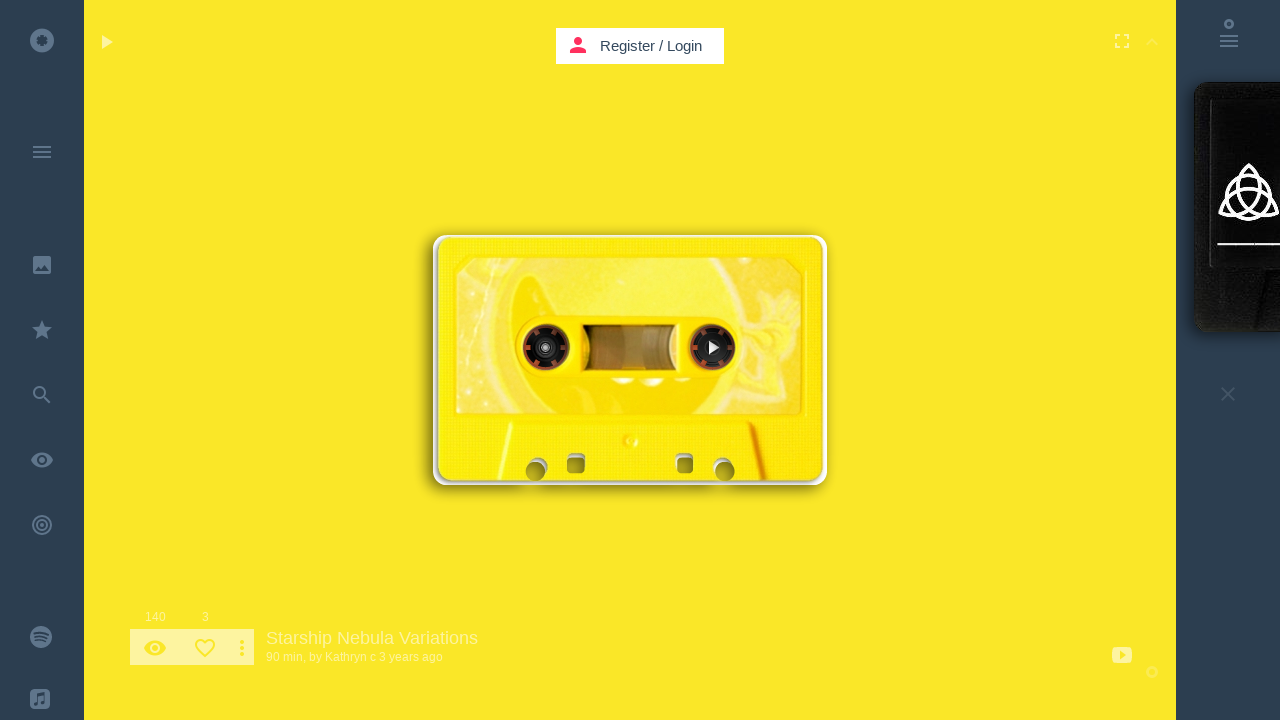

--- FILE ---
content_type: text/html; charset=UTF-8
request_url: https://kaseta.co/player/Ws6QxLR?autoplay=1&isin=main
body_size: 514
content:
<iframe id="ifame-player" src="/players/Ws6QxLR?autoplay=1&amp;isin=main" marginwidth="0" marginheight="0" scrolling="no" frameborder="0" width="394" height="250" allow="autoplay" AllowFullScreen></iframe>

--- FILE ---
content_type: text/html; charset=UTF-8
request_url: https://kaseta.co/players/Ws6QxLR?autoplay=1&isin=main
body_size: 20349
content:
<!DOCTYPE html>
<!--[if lt IE 7]>      <html class="no-js lt-ie9 lt-ie8 lt-ie7"> <![endif]-->
<!--[if IE 7]>         <html class="no-js lt-ie9 lt-ie8"> <![endif]-->
<!--[if IE 8]>         <html class="no-js lt-ie9"> <![endif]-->
<!--[if gt IE 8]><!--> <html class="no-js"> <!--<![endif]-->
    <head prefix="og: http://ogp.me/ns# fb: http://ogp.me/ns/fb# kaseta_app: http://ogp.me/ns/fb/kaseta_app#">
        <meta charset="utf-8">
        <meta http-equiv="X-UA-Compatible" content="IE=edge">
        <meta name="csrf-token" content="X3onkTuoZ54hxGN4k1OMkDRc7ay4KjoMG09h5vln">
                <title>Starship Nebula Variations</title>
<meta name="description" content="Created by Kathryn c on Oct 23, 2022">
<meta name="keywords" content="TALK - Run Away to Mars (Official Video),Train - Drops of Jupiter (Official Video),OneRepublic - Counting Stars (Official Music Video),SPACE IS COOL - Markiplier Songify Remix by SCHMOYOHO,Rocket Man (I Think It&#039;s Going To Be A Long Long Time),1. Blue Swede - Hooked on a Feeling,Guardians of the Galaxy: Awesome Mix Vol.1 - Soundtrack,space, music,kaseta,kasseta,cassette,mixtape,youtube music,music video,cassetta,caseta,casseta,kasseta,youtube music video,free listening music,listen music online,video music,house music,free music,video music,online music playlist,online video playlist,playlist,music sharing,best music,top music,soundcloud music,soundcloud music playlist,kασέτα,κασσέτα,Kassette,カセット,kazeta,casete,暗盒,касета,casset,kassett,kazetta,casetă,кассета,kasetti,caiséad,cassete">
        <meta property="fb:admins" content="708652169" />
        <meta property="fb:app_id" content="107357382676262" />
        <meta property="og:type" content="website" />
<meta property="og:site_name" content="kaseta.co" />
<meta property="og:image:url" content="https://kaseta.co/share/image/Ws6QxLR/6355b19fb27ee21265510232022.jpg" />
<meta property="og:image:secure_url" content="https://kaseta.co/share/image/Ws6QxLR/6355b19fb27ee21265510232022.jpg" />
<meta property="og:image:width" content="1280" />
<meta property="og:image:height" content="800" />
<meta property="og:image:type" content="image/jpeg" />
<meta property="og:title" content="Starship Nebula Variations" />
<meta property="og:description" content="Created by Kathryn c on Oct 23, 2022" />
<meta property="og:url" content="https://kaseta.co/play/Ws6QxLR" />
<meta property="og:image" content="https://kaseta.co/share/image/Ws6QxLR/6355b19fb27ee21265510232022.jpg" />

        <meta name="twitter:card" content="summary_large_image" />
<meta name="twitter:site" content="@kaseta_co" />
<meta name="twitter:title" content="Starship Nebula Variations - kaseta.co" />
<meta name="twitter:description" content="Created by Kathryn c on Oct 23, 2022" />
<meta name="twitter:url" content="https://kaseta.co/play/Ws6QxLR" />

                <link rel="preconnect" href="//fonts.googleapis.com" crossorigin>
                <link rel="preconnect" href="//fonts.gstatic.com" crossorigin>
                <link rel="preconnect" href="//google-analytics.com" crossorigin>
                <link rel="preconnect" href="//www.google-analytics.com" crossorigin>
                <link rel="preconnect" href="//youtube.com" crossorigin>
                <link rel="preconnect" href="//cdnjs.cloudflare.com" crossorigin>
                <link rel="preconnect" href="//connect.facebook.net" crossorigin>
                <link rel="preconnect" href="//www.facebook.com" crossorigin>
                        <link rel="dns-prefetch" href="//fonts.googleapis.com">
                <link rel="dns-prefetch" href="//fonts.gstatic.com">
                <link rel="dns-prefetch" href="//google-analytics.com">
                <link rel="dns-prefetch" href="//www.google-analytics.com">
                <link rel="dns-prefetch" href="//youtube.com">
                <link rel="dns-prefetch" href="//cdnjs.cloudflare.com">
                <link rel="dns-prefetch" href="//connect.facebook.net">
                <link rel="dns-prefetch" href="//www.facebook.com">
        
                <meta name="viewport" content="width=580, initial-scale=1">
        
        <link rel="shortcut icon" href="https://kaseta.co/favicon.ico">
        <link rel="stylesheet" href="https://cdnjs.cloudflare.com/ajax/libs/twitter-bootstrap/3.3.2/css/bootstrap.min.css">

        <script src="//cdnjs.cloudflare.com/ajax/libs/jquery/2.1.4/jquery.min.js"></script>
        <script>window.jQuery || document.write('<script src="/js/jquery/jquery-2.1.4.min.js"><\/script>')</script>

                <link rel="stylesheet" href="/css/kaseta-player-flat-ui.css?id=768377aff277a699ca68">
        
        <script src="https://cdnjs.cloudflare.com/ajax/libs/gsap/1.18.0/TweenMax.min.js"></script>
        <script src="https://cdnjs.cloudflare.com/ajax/libs/gsap/1.18.0/TimelineMax.min.js"></script>
        <script src="https://cdnjs.cloudflare.com/ajax/libs/gsap/latest/plugins/CSSPlugin.min.js"></script>
        <script src="https://cdnjs.cloudflare.com/ajax/libs/gsap/latest/easing/EasePack.min.js"></script>

        <link rel="apple-touch-icon" sizes="57x57" href="/apple-icon-57x57.png">
        <link rel="apple-touch-icon" sizes="60x60" href="/apple-icon-60x60.png">
        <link rel="apple-touch-icon" sizes="72x72" href="/apple-icon-72x72.png">
        <link rel="apple-touch-icon" sizes="76x76" href="/apple-icon-76x76.png">
        <link rel="apple-touch-icon" sizes="114x114" href="/apple-icon-114x114.png">
        <link rel="apple-touch-icon" sizes="120x120" href="/apple-icon-120x120.png">
        <link rel="apple-touch-icon" sizes="144x144" href="/apple-icon-144x144.png">
        <link rel="apple-touch-icon" sizes="152x152" href="/apple-icon-152x152.png">
        <link rel="apple-touch-icon" sizes="180x180" href="/apple-icon-180x180.png">
        <link rel="icon" type="image/png" sizes="192x192"  href="/android-icon-192x192.png">
        <link rel="icon" type="image/png" sizes="32x32" href="/favicon-32x32.png">
        <link rel="icon" type="image/png" sizes="96x96" href="/favicon-96x96.png">
        <link rel="icon" type="image/png" sizes="16x16" href="/favicon-16x16.png">
        <link rel="manifest" href="/manifest.json">
        <link rel="mask-icon" href="kaseta_pin_icon.svg" color="#FF305E">
        <meta name="msapplication-TileColor" content="#ffffff">
        <meta name="msapplication-TileImage" content="/ms-icon-144x144.png">
        <meta name="theme-color" content="#ffffff">
        <script>
            window.Laravel = {"echo_socket_csrf_token":"X3onkTuoZ54hxGN4k1OMkDRc7ay4KjoMG09h5vln","id":false,"echo_socket_host":"https:\/\/kaseta.co:2096","echo_app_id":"0f151d785da2c12c4967289b386008b6"}        </script>

    </head>
    <body>

            <div class="kaseta-music-player" id="kaseta-music-payer-Ws6QxLRplayer" style="background-color: #fae728;">   <div class="player-kaseta-container"> <div class="player-kaseta-design"> <div class="kaseta" id="kasetaWs6QxLRplayer" page-title="Starship Nebula Variations">         <div class="ks_shadow" id="shadowWs6QxLRplayer"></div>      <div class="fl" id="kasetaContainerWs6QxLRplayer" kasetas-alpha-id="Ws6QxLR" kaseta-type="yt" isIn="player">   <div class="kaseta-image-design" data-bg="https://imgs.kaseta.co/v7/users/43246/Ws6QxLR/6355b19fb27ee21265510232022_43246_shell.jpg" id="kasetas_design_Ws6QxLRplayer" style="width:394px; height:250px; background-color: #fae728;" >  <div class="kaseta-image-content"></div>  </div>         <div class="reels_left" id="reel_leftWs6QxLRplayer" style="left:70px; top:70px;">  <div class="reel_bg_left"></div>  <div class="reel_left_svg_container" id="reel_left_svg_containerWs6QxLRplayer" style="transform-style: preserve-3d;"> <svg height="85" id="rodela_left_svgWs6QxLRplayer" version="1.1" width="85" xmlns="http://www.w3.org/2000/svg"> <path id="left_reel_path" d="M64.9,42.5 C64.9,30.2 54.85,20.2 42.5,20.2 30.2,20.2 20.2,30.2 20.2,42.5 20.2,54.8 30.2,64.9 42.5,64.9 54.85,64.9 64.9,54.8 64.9,42.5z M50.1,24.4 L47.75,28.4 C49.35,28.95 50.85,29.85 52.1,30.9 L54.45,26.95 C55.1,27.45 55.75,28.05 56.4,28.7 59.65,31.95 61.5,35.65 62,39.95 L57.35,39.95 C57.5,40.75 57.55,41.65 57.55,42.5 57.55,43.4 57.5,44.25 57.35,45.05 L62,45.05 C61.5,49.4 59.65,53.15 56.4,56.4 55.75,57 55.1,57.65 54.45,58.1 L52.15,54.1 C50.85,55.2 49.35,56.05 47.75,56.65 L50.1,60.65 C47.8,61.55 45.2,62.15 42.5,62.15 39.8,62.15 37.25,61.65 34.95,60.65 L37.25,56.65 C35.65,56.05 34.2,55.2 32.9,54.1 L30.6,58.1 C30,57.65 29.3,57 28.7,56.4 25.45,53.15 23.55,49.4 23.1,45.05 L27.65,45.05 C27.5,44.25 27.45,43.4 27.45,42.5 27.45,41.65 27.5,40.75 27.65,39.95 L23.1,39.95 C23.55,35.65 25.45,31.95 28.7,28.7 29.3,28.05 30,27.45 30.6,26.95 L32.9,30.9 Q35.1,29.15 37.25,28.4 L34.95,24.4 C37.25,23.45 39.8,22.95 42.5,22.95 45.25,22.95 47.95,23.55 50.1,24.4z" fill="#a22f07"></path> </svg> </div>  <div class="res"></div>  </div> <div class="reels_right" id="reel_rightWs6QxLRplayer" style="left:237px; top:70px;">  <div class="reel_bg_right"></div>  <div class="reel_right_svg_container" id="reel_right_svg_containerWs6QxLRplayer" style="transform-style: preserve-3d;"> <svg height="85" id="rodela_right_svgWs6QxLRplayer" version="1.1" width="85" xmlns="http://www.w3.org/2000/svg"> <path id="right_reel_path" d="M64.9,42.5 C64.9,30.2 54.85,20.2 42.5,20.2 30.2,20.2 20.2,30.2 20.2,42.5 20.2,54.8 30.2,64.9 42.5,64.9 54.85,64.9 64.9,54.8 64.9,42.5z M50.1,24.4 L47.75,28.4 C49.35,28.95 50.85,29.85 52.1,30.9 L54.45,26.95 C55.1,27.45 55.75,28.05 56.4,28.7 59.65,31.95 61.5,35.65 62,39.95 L57.35,39.95 C57.5,40.75 57.55,41.65 57.55,42.5 57.55,43.4 57.5,44.25 57.35,45.05 L62,45.05 C61.5,49.4 59.65,53.15 56.4,56.4 55.75,57 55.1,57.65 54.45,58.1 L52.15,54.1 C50.85,55.2 49.35,56.05 47.75,56.65 L50.1,60.65 C47.8,61.55 45.2,62.15 42.5,62.15 39.8,62.15 37.25,61.65 34.95,60.65 L37.25,56.65 C35.65,56.05 34.2,55.2 32.9,54.1 L30.6,58.1 C30,57.65 29.3,57 28.7,56.4 25.45,53.15 23.55,49.4 23.1,45.05 L27.65,45.05 C27.5,44.25 27.45,43.4 27.45,42.5 27.45,41.65 27.5,40.75 27.65,39.95 L23.1,39.95 C23.55,35.65 25.45,31.95 28.7,28.7 29.3,28.05 30,27.45 30.6,26.95 L32.9,30.9 Q35.1,29.15 37.25,28.4 L34.95,24.4 C37.25,23.45 39.8,22.95 42.5,22.95 45.25,22.95 47.95,23.55 50.1,24.4z" fill="#a22f07"></path> </svg> <svg class="line-reels-kaseta" style="position:relative; display:none; width:85px; height:85px;"> <defs> <g id="reelLine2_0_FILL"> <path class="line-reels-kaseta-fill" fill="#ff305f" stroke="none" d=" M 58.35 26.55 Q 51.8 20 42.5 20 33.15 20 26.55 26.55 20 33.2 20 42.5 20 51.8 26.55 58.35 33.15 65 42.5 65 51.8 65 58.35 58.35 65 51.8 65 42.5 65 33.2 58.35 26.55 Z"/> </g> <g id="reelLine1_0_FILL"> <path fill="#FFFFFF" stroke="none" d=" M 44.55 44.55 Q 45.45 43.7 45.45 42.5 45.45 41.3 44.55 40.4 43.7 39.55 42.5 39.55 41.3 39.55 40.4 40.4 39.55 41.3 39.55 42.5 39.55 43.7 40.4 44.55 41.3 45.45 42.5 45.45 43.7 45.45 44.55 44.55 Z"/> </g> <g id="reelLine0_0_FILL"> <path fill="#FFFFFF" stroke="none" d=" M 57.3 27.7 Q 51.2 21.5 42.5 21.5 33.85 21.5 27.7 27.7 21.5 33.85 21.5 42.5 21.5 51.15 27.7 57.3 33.85 63.5 42.5 63.5 51.2 63.5 57.3 57.3 63.5 51.15 63.5 42.5 63.5 33.85 57.3 27.7 M 42.5 24.25 Q 50 24.25 55.3 29.65 60.65 35 60.65 42.5 60.65 50 55.3 55.3 50 60.65 42.5 60.65 34.95 60.65 29.65 55.3 24.25 50 24.25 42.5 24.25 35 29.65 29.65 34.95 24.25 42.5 24.25 Z"/> </g> </defs> <g transform="matrix( 1, 0, 0, 1, 0,0) "> <use xlink:href="#reelLine2_0_FILL"/> </g> <g transform="matrix( 1, 0, 0, 1, 0,0) "> <use xlink:href="#reelLine1_0_FILL"/> </g> <g transform="matrix( 1, 0, 0, 1, 0,0) "> <use xlink:href="#reelLine0_0_FILL"/> </g> </svg> <svg class="cartoon-reels-kaseta" style="position:relative; display:none; width:85px; height:85px;"> <defs> <g id="lines-reel2_0_FILL"> <path class="cartoon-reels-kaseta-fill" fill="#ff305f" stroke="none" d=" M 64.85 42.45 Q 64.85 33.2 58.3 26.7 51.7 20.15 42.45 20.15 33.3 20.15 26.7 26.7 20.15 33.3 20.15 42.45 20.15 51.7 26.7 58.3 33.3 64.85 42.45 64.85 51.7 64.85 58.3 58.3 64.85 51.7 64.85 42.45 Z"/> </g> <path id="lines-reel1_0_1_STROKES" stroke="#FFFFFF" stroke-width="2" stroke-linejoin="round" stroke-linecap="round" fill="none" d=" M 45.25 42.5 Q 45.25 43.65 44.45 44.45 43.65 45.25 42.5 45.25 41.35 45.25 40.55 44.45 39.75 43.65 39.75 42.5 39.75 41.35 40.55 40.55 41.35 39.75 42.5 39.75 43.65 39.75 44.45 40.55 45.25 41.35 45.25 42.5 Z"/> <path id="lines-reel0_0_1_STROKES" stroke="#FFFFFF" stroke-width="2" stroke-linejoin="round" stroke-linecap="round" fill="none" d=" M 57.35 39.9 Q 57.55 41.15 57.55 42.45 57.55 43.75 57.35 45 L 61.95 45 Q 61.2 51.5 56.35 56.35 55.4 57.3 54.45 58.05 L 52.15 54.05 Q 50.35 55.55 47.75 56.6 L 50.1 60.65 Q 46.55 62.1 42.45 62.1 38.4 62.1 34.9 60.65 L 37.25 56.6 Q 34.75 55.65 32.9 54.05 L 30.6 58.1 Q 29.6 57.3 28.65 56.35 23.8 51.5 23.05 45 L 27.65 45 Q 27.45 43.75 27.45 42.45 27.45 41.15 27.65 39.9 L 23.05 39.9 Q 23.85 33.45 28.65 28.65 29.6 27.7 30.6 26.95 L 32.9 30.85 Q 35.1 29.1 37.25 28.35 L 34.95 24.35 Q 38.4 22.9 42.45 22.9 46.55 22.9 50.05 24.35 L 47.75 28.35 Q 50.1 29.2 52.1 30.85 L 54.4 26.95 Q 55.4 27.7 56.35 28.65 61.15 33.45 61.95 39.9 L 57.35 39.9 Z M 58.3 26.7 Q 51.7 20.15 42.45 20.15 33.3 20.15 26.7 26.7 20.15 33.3 20.15 42.45 20.15 51.7 26.7 58.3 33.3 64.85 42.45 64.85 51.7 64.85 58.3 58.3 64.85 51.7 64.85 42.45 64.85 33.2 58.3 26.7 Z"/> </defs> <g transform="matrix( 1, 0, 0, 1, 0,0) "> <use xlink:href="#lines-reel2_0_FILL"/> </g> <g transform="matrix( 1, 0, 0, 1, 0,0) "> <use xlink:href="#lines-reel1_0_1_STROKES"/> </g> <g transform="matrix( 1, 0, 0, 1, 0,0) "> <use xlink:href="#lines-reel0_0_1_STROKES"/> </g> </svg> </div>  <div class="res"></div>  </div> </div>    </div> </div> <div class="player-scene-track"> <div class="player-track-container">  <div class="player-track-yt">  <div class="player-container-all">  <div id="player"></div> <div class="player-image"></div> <div class="player-reel-left"> <div class="rodela-svg-container"> <div class="rodela"> <svg id="left_rodela" xmlns="http://www.w3.org/2000/svg" version="1.1" xmlns:xlink="http://www.w3.org/1999/xlink" preserveAspectRatio="none" x="0px" y="0px" width="55px" height="55px" viewBox="0 0 55 55"> <defs> <radialGradient id="Gradient_1" gradientUnits="userSpaceOnUse" cx="0" cy="0" r="26.400000000000002" fx="0" fy="0" gradientTransform="matrix( 1, 0, 0, 1, 27.55,27.55) " spreadMethod="pad"> <stop offset="79.6078431372549%" stop-color="#FFFFFF" stop-opacity="0.09" /> <stop offset="100%" stop-color="#FFFFFF" stop-opacity="0.1" /> </radialGradient> <linearGradient id="Gradient_2" gradientUnits="userSpaceOnUse" x1="34.4625" y1="44.625" x2="38.8375" y2="42.075" spreadMethod="pad"> <stop offset="0.39215686274509803%" stop-color="#E6E6E6" stop-opacity="0.1" /> <stop offset="14.117647058823529%" stop-color="#FFFFFF" stop-opacity="0.2" /> <stop offset="87.45098039215686%" stop-color="#F8F8F8" stop-opacity="0.1" /> <stop offset="100%" stop-color="#E6E6E6" stop-opacity="0.1" /> </linearGradient> <linearGradient id="Gradient_3" gradientUnits="userSpaceOnUse" x1="16.1625" y1="42.075" x2="20.5375" y2="44.625" spreadMethod="pad"> <stop offset="0.39215686274509803%" stop-color="#E6E6E6" stop-opacity="0.1" /> <stop offset="14.117647058823529%" stop-color="#FFFFFF" stop-opacity="0.2" /> <stop offset="87.45098039215686%" stop-color="#F8F8F8" stop-opacity="0.1" /> <stop offset="100%" stop-color="#E6E6E6" stop-opacity="0.1" /> </linearGradient> <linearGradient id="Gradient_4" gradientUnits="userSpaceOnUse" x1="9.2" y1="29.9875" x2="9.2" y2="24.912499999999998" spreadMethod="pad"> <stop offset="0.39215686274509803%" stop-color="#E6E6E6" stop-opacity="0.1" /> <stop offset="14.117647058823529%" stop-color="#FFFFFF" stop-opacity="0.2" /> <stop offset="87.45098039215686%" stop-color="#F8F8F8" stop-opacity="0.1" /> <stop offset="100%" stop-color="#E6E6E6" stop-opacity="0.1" /> </linearGradient> <linearGradient id="Gradient_5" gradientUnits="userSpaceOnUse" x1="16.1625" y1="12.875" x2="20.5375" y2="10.325" spreadMethod="pad"> <stop offset="0.39215686274509803%" stop-color="#E6E6E6" stop-opacity="0.1" /> <stop offset="14.117647058823529%" stop-color="#FFFFFF" stop-opacity="0.2" /> <stop offset="87.45098039215686%" stop-color="#F8F8F8" stop-opacity="0.1" /> <stop offset="100%" stop-color="#E6E6E6" stop-opacity="0.1" /> </linearGradient> <linearGradient id="Gradient_6" gradientUnits="userSpaceOnUse" x1="34.4625" y1="10.325" x2="38.8375" y2="12.875" spreadMethod="pad"> <stop offset="0.39215686274509803%" stop-color="#E6E6E6" stop-opacity="0.1" /> <stop offset="14.117647058823529%" stop-color="#FFFFFF" stop-opacity="0.2" /> <stop offset="87.45098039215686%" stop-color="#F8F8F8" stop-opacity="0.1" /> <stop offset="100%" stop-color="#E6E6E6" stop-opacity="0.1" /> </linearGradient> <linearGradient id="Gradient_7" gradientUnits="userSpaceOnUse" x1="45.75" y1="29.9875" x2="45.75" y2="24.912499999999998" spreadMethod="pad"> <stop offset="0.39215686274509803%" stop-color="#E6E6E6" stop-opacity="0.1" /> <stop offset="14.117647058823529%" stop-color="#FFFFFF" stop-opacity="0.2" /> <stop offset="87.45098039215686%" stop-color="#F8F8F8" stop-opacity="0.1" /> <stop offset="100%" stop-color="#E6E6E6" stop-opacity="0.1" /> </linearGradient> <g id="Layer0_0_FILL"> <path fill="url(#Gradient_1)" stroke="none" d="M 43.4 43.4 Q 50 36.8 50 27.45 50 18.15 43.4 11.6 36.8 5 27.45 5 18.2 5 11.6 11.6 5 18.2 5 27.45 5 36.8 11.6 43.4 18.2 50 27.45 50 36.8 50 43.4 43.4 M 47.25 27.45 Q 47.25 28.8 47.1 30.05 46.3 36.6 41.45 41.45 40.5 42.45 39.5 43.2 37.4 44.8 35.15 45.75 31.6 47.25 27.45 47.25 23.35 47.25 19.9 45.75 17.55 44.8 15.5 43.2 14.55 42.45 13.55 41.45 8.7 36.6 7.95 30.05 7.8 28.8 7.8 27.45 7.8 26.15 7.95 24.9 8.7 18.45 13.55 13.55 14.55 12.6 15.5 11.85 17.6 10.25 19.9 9.25 23.35 7.8 27.45 7.8 31.6 7.8 35.15 9.25 37.4 10.25 39.5 11.85 40.5 12.6 41.45 13.55 46.3 18.45 47.1 24.9 47.25 26.15 47.25 27.45 Z" /> <path fill="url(#Gradient_2)" stroke="none" d=" M 35.15 45.75 Q 37.4 44.8 39.5 43.2 L 37.2 39.15 Q 35.4 40.7 32.75 41.75 L 35.15 45.75 Z" /> <path fill="url(#Gradient_3)" stroke="none" d=" M 17.8 39.15 L 15.5 43.2 Q 17.55 44.8 19.9 45.75 L 22.2 41.75 Q 19.7 40.75 17.8 39.15 Z" /> <path fill="url(#Gradient_4)" stroke="none" d=" M 12.3 27.45 Q 12.3 26.15 12.5 24.9 L 7.95 24.9 Q 7.8 26.15 7.8 27.45 7.8 28.8 7.95 30.05 L 12.5 30.05 Q 12.3 28.8 12.3 27.45 Z" /> <path fill="url(#Gradient_5)" stroke="none" d=" M 15.5 11.85 L 17.8 15.8 Q 20.05 14.05 22.2 13.3 L 19.9 9.25 Q 17.6 10.25 15.5 11.85 Z" /> <path fill="url(#Gradient_6)" stroke="none" d=" M 35.15 9.25 L 32.75 13.3 Q 35.15 14.1 37.15 15.8 L 39.5 11.85 Q 37.4 10.25 35.15 9.25 Z" /> <path fill="url(#Gradient_7)" stroke="none" d=" M 42.45 24.9 Q 42.65 26.15 42.65 27.45 42.65 28.8 42.45 30.05 L 47.1 30.05 Q 47.25 28.8 47.25 27.45 47.25 26.15 47.1 24.9 L 42.45 24.9 Z" /> </g> <path id="Layer0_0_1_STROKES" stroke="#A4A4A4" stroke-opacity="0.30980392156862746" stroke-width="1" stroke-linejoin="round" stroke-linecap="round" fill="none" d=" M 43.4 11.6 Q 36.8 5 27.45 5 18.2 5 11.6 11.6 5 18.2 5 27.45 5 36.8 11.6 43.4 18.2 50 27.45 50 36.8 50 43.4 43.4 50 36.8 50 27.45 50 18.15 43.4 11.6 Z" /> </defs> <g transform="matrix( 1, 0, 0, 1, 0,0) "> <use xlink:href="#Layer0_0_FILL" /> <use xlink:href="#Layer0_0_1_STROKES" /> </g> </svg> </div> <div class="bgRodela"> <svg xmlns="http://www.w3.org/2000/svg" version="1.1" xmlns:xlink="http://www.w3.org/1999/xlink" preserveAspectRatio="none" x="0px" y="0px" width="55px" height="55px" viewBox="0 0 55 55"> <defs> <linearGradient id="Gradient_1b" gradientUnits="userSpaceOnUse" x1="19.3375" y1="27.4" x2="35.4625" y2="27.4" spreadMethod="pad"> <stop offset="0.39215686274509803%" stop-color="#E6E6E6" stop-opacity="0.2"/> <stop offset="14.117647058823529%" stop-color="#FFFFFF" stop-opacity="0.2"/> <stop offset="87.45098039215686%" stop-color="#F8F8F8" stop-opacity="0.2"/> <stop offset="100%" stop-color="#E6E6E6" stop-opacity="0.2"/> </linearGradient> <linearGradient id="Gradient_2b" gradientUnits="userSpaceOnUse" x1="23.525" y1="27.25" x2="30.975" y2="27.25" spreadMethod="pad"> <stop offset="0.39215686274509803%" stop-color="#E6E6E6" stop-opacity="0.2"/> <stop offset="14.117647058823529%" stop-color="#FFFFFF" stop-opacity="0.1"/> <stop offset="87.45098039215686%" stop-color="#F8F8F8" stop-opacity="0.2"/> <stop offset="100%" stop-color="#E6E6E6" stop-opacity="0.2"/> </linearGradient> <radialGradient id="Gradient_3b" gradientUnits="userSpaceOnUse" cx="0" cy="0" r="1.5625" fx="0" fy="0" gradientTransform="matrix( 1, 0, 0, 1, 27.35,27.2) " spreadMethod="pad"> <stop offset="0%" stop-color="#FFFFFF" stop-opacity="0.5"/> <stop offset="100%" stop-color="#FFFFFF" stop-opacity="0.2"/> </radialGradient> <g id="Layer0_0_FILLB"> <path fill="url(#Gradient_1b)" stroke="none" d=" M 27.4 19.35 Q 24.05 19.35 21.7 21.7 19.35 24.15 19.35 27.4 19.35 30.75 21.7 33.1 24.05 35.55 27.4 35.55 30.75 35.55 33.1 33.1 35.45 30.75 35.45 27.4 35.45 24.15 33.1 21.7 30.75 19.35 27.4 19.35 M 22.7 22.7 Q 24.6 20.75 27.4 20.75 30.2 20.75 32.15 22.7 34.1 24.7 34.1 27.4 34.1 30.2 32.15 32.15 30.2 34.15 27.4 34.15 24.6 34.15 22.7 32.15 20.75 30.2 20.75 27.4 20.75 24.7 22.7 22.7 Z"/> <path fill="url(#Gradient_2b)" stroke="none" d=" M 29.9 24.7 L 30 24.7 Q 28.85 23.6 27.35 23.6 25.8 23.6 24.7 24.7 23.6 25.8 23.6 27.35 23.6 28.85 24.7 30 L 24.7 29.9 Q 25.8 31 27.35 31 28.85 31 29.9 30 L 30 29.9 Q 31 28.85 31 27.35 31 25.8 29.9 24.7 M 28.95 25.65 Q 29.65 26.35 29.65 27.35 29.65 28.3 28.95 28.95 28.3 29.65 27.35 29.65 26.35 29.65 25.65 28.95 24.95 28.3 24.95 27.35 24.95 26.35 25.65 25.65 26.35 24.95 27.35 24.95 28.3 24.95 28.95 25.65 Z"/> <path fill="url(#Gradient_3b)" stroke="none" d=" M 29.2 27.2 Q 29.2 26.5 28.65 25.95 28.1 25.4 27.35 25.4 26.9 25.4 26.55 25.55 26.3 25.65 26 25.95 25.45 26.5 25.45 27.2 25.45 28.05 26 28.6 26.55 29.15 27.35 29.15 27.9 29.15 28.25 28.95 28.5 28.8 28.65 28.6 29.2 28.05 29.2 27.2 Z"/> </g> </defs> <g transform="matrix( 1, 0, 0, 1, 0,0) "> <use xlink:href="#Layer0_0_FILLB"/> </g> </svg> </div> </div> </div> <div class="player-reel-right"> <div class="rodela-svg-container"> <div class="rodela"> <svg id="right_rodela" xmlns="http://www.w3.org/2000/svg" version="1.1" xmlns:xlink="http://www.w3.org/1999/xlink" preserveAspectRatio="none" x="0px" y="0px" width="55px" height="55px" viewBox="0 0 55 55"> <defs> <radialGradient id="Gradient_1" gradientUnits="userSpaceOnUse" cx="0" cy="0" r="26.400000000000002" fx="0" fy="0" gradientTransform="matrix( 1, 0, 0, 1, 27.55,27.55) " spreadMethod="pad"> <stop offset="79.6078431372549%" stop-color="#FFFFFF" stop-opacity="0.09" /> <stop offset="100%" stop-color="#FFFFFF" stop-opacity="0.1" /> </radialGradient> <linearGradient id="Gradient_2" gradientUnits="userSpaceOnUse" x1="34.4625" y1="44.625" x2="38.8375" y2="42.075" spreadMethod="pad"> <stop offset="0.39215686274509803%" stop-color="#E6E6E6" stop-opacity="0.1" /> <stop offset="14.117647058823529%" stop-color="#FFFFFF" stop-opacity="0.2" /> <stop offset="87.45098039215686%" stop-color="#F8F8F8" stop-opacity="0.1" /> <stop offset="100%" stop-color="#E6E6E6" stop-opacity="0.1" /> </linearGradient> <linearGradient id="Gradient_3" gradientUnits="userSpaceOnUse" x1="16.1625" y1="42.075" x2="20.5375" y2="44.625" spreadMethod="pad"> <stop offset="0.39215686274509803%" stop-color="#E6E6E6" stop-opacity="0.1" /> <stop offset="14.117647058823529%" stop-color="#FFFFFF" stop-opacity="0.2" /> <stop offset="87.45098039215686%" stop-color="#F8F8F8" stop-opacity="0.1" /> <stop offset="100%" stop-color="#E6E6E6" stop-opacity="0.1" /> </linearGradient> <linearGradient id="Gradient_4" gradientUnits="userSpaceOnUse" x1="9.2" y1="29.9875" x2="9.2" y2="24.912499999999998" spreadMethod="pad"> <stop offset="0.39215686274509803%" stop-color="#E6E6E6" stop-opacity="0.1" /> <stop offset="14.117647058823529%" stop-color="#FFFFFF" stop-opacity="0.2" /> <stop offset="87.45098039215686%" stop-color="#F8F8F8" stop-opacity="0.1" /> <stop offset="100%" stop-color="#E6E6E6" stop-opacity="0.1" /> </linearGradient> <linearGradient id="Gradient_5" gradientUnits="userSpaceOnUse" x1="16.1625" y1="12.875" x2="20.5375" y2="10.325" spreadMethod="pad"> <stop offset="0.39215686274509803%" stop-color="#E6E6E6" stop-opacity="0.1" /> <stop offset="14.117647058823529%" stop-color="#FFFFFF" stop-opacity="0.2" /> <stop offset="87.45098039215686%" stop-color="#F8F8F8" stop-opacity="0.1" /> <stop offset="100%" stop-color="#E6E6E6" stop-opacity="0.1" /> </linearGradient> <linearGradient id="Gradient_6" gradientUnits="userSpaceOnUse" x1="34.4625" y1="10.325" x2="38.8375" y2="12.875" spreadMethod="pad"> <stop offset="0.39215686274509803%" stop-color="#E6E6E6" stop-opacity="0.1" /> <stop offset="14.117647058823529%" stop-color="#FFFFFF" stop-opacity="0.2" /> <stop offset="87.45098039215686%" stop-color="#F8F8F8" stop-opacity="0.1" /> <stop offset="100%" stop-color="#E6E6E6" stop-opacity="0.1" /> </linearGradient> <linearGradient id="Gradient_7" gradientUnits="userSpaceOnUse" x1="45.75" y1="29.9875" x2="45.75" y2="24.912499999999998" spreadMethod="pad"> <stop offset="0.39215686274509803%" stop-color="#E6E6E6" stop-opacity="0.1" /> <stop offset="14.117647058823529%" stop-color="#FFFFFF" stop-opacity="0.2" /> <stop offset="87.45098039215686%" stop-color="#F8F8F8" stop-opacity="0.1" /> <stop offset="100%" stop-color="#E6E6E6" stop-opacity="0.1" /> </linearGradient> <g id="Layer0_0_FILL"> <path fill="url(#Gradient_1)" stroke="none" d="M 43.4 43.4 Q 50 36.8 50 27.45 50 18.15 43.4 11.6 36.8 5 27.45 5 18.2 5 11.6 11.6 5 18.2 5 27.45 5 36.8 11.6 43.4 18.2 50 27.45 50 36.8 50 43.4 43.4 M 47.25 27.45 Q 47.25 28.8 47.1 30.05 46.3 36.6 41.45 41.45 40.5 42.45 39.5 43.2 37.4 44.8 35.15 45.75 31.6 47.25 27.45 47.25 23.35 47.25 19.9 45.75 17.55 44.8 15.5 43.2 14.55 42.45 13.55 41.45 8.7 36.6 7.95 30.05 7.8 28.8 7.8 27.45 7.8 26.15 7.95 24.9 8.7 18.45 13.55 13.55 14.55 12.6 15.5 11.85 17.6 10.25 19.9 9.25 23.35 7.8 27.45 7.8 31.6 7.8 35.15 9.25 37.4 10.25 39.5 11.85 40.5 12.6 41.45 13.55 46.3 18.45 47.1 24.9 47.25 26.15 47.25 27.45 Z" /> <path fill="url(#Gradient_2)" stroke="none" d=" M 35.15 45.75 Q 37.4 44.8 39.5 43.2 L 37.2 39.15 Q 35.4 40.7 32.75 41.75 L 35.15 45.75 Z" /> <path fill="url(#Gradient_3)" stroke="none" d=" M 17.8 39.15 L 15.5 43.2 Q 17.55 44.8 19.9 45.75 L 22.2 41.75 Q 19.7 40.75 17.8 39.15 Z" /> <path fill="url(#Gradient_4)" stroke="none" d=" M 12.3 27.45 Q 12.3 26.15 12.5 24.9 L 7.95 24.9 Q 7.8 26.15 7.8 27.45 7.8 28.8 7.95 30.05 L 12.5 30.05 Q 12.3 28.8 12.3 27.45 Z" /> <path fill="url(#Gradient_5)" stroke="none" d=" M 15.5 11.85 L 17.8 15.8 Q 20.05 14.05 22.2 13.3 L 19.9 9.25 Q 17.6 10.25 15.5 11.85 Z" /> <path fill="url(#Gradient_6)" stroke="none" d=" M 35.15 9.25 L 32.75 13.3 Q 35.15 14.1 37.15 15.8 L 39.5 11.85 Q 37.4 10.25 35.15 9.25 Z" /> <path fill="url(#Gradient_7)" stroke="none" d=" M 42.45 24.9 Q 42.65 26.15 42.65 27.45 42.65 28.8 42.45 30.05 L 47.1 30.05 Q 47.25 28.8 47.25 27.45 47.25 26.15 47.1 24.9 L 42.45 24.9 Z" /> </g> <path id="Layer0_0_1_STROKES" stroke="#A4A4A4" stroke-opacity="0.30980392156862746" stroke-width="1" stroke-linejoin="round" stroke-linecap="round" fill="none" d=" M 43.4 11.6 Q 36.8 5 27.45 5 18.2 5 11.6 11.6 5 18.2 5 27.45 5 36.8 11.6 43.4 18.2 50 27.45 50 36.8 50 43.4 43.4 50 36.8 50 27.45 50 18.15 43.4 11.6 Z" /> </defs> <g transform="matrix( 1, 0, 0, 1, 0,0) "> <use xlink:href="#Layer0_0_FILL" /> <use xlink:href="#Layer0_0_1_STROKES" /> </g> </svg> </div> <div class="bgRodela"> <svg xmlns="http://www.w3.org/2000/svg" version="1.1" xmlns:xlink="http://www.w3.org/1999/xlink" preserveAspectRatio="none" x="0px" y="0px" width="55px" height="55px" viewBox="0 0 55 55"> <defs> <linearGradient id="Gradient_1b" gradientUnits="userSpaceOnUse" x1="19.3375" y1="27.4" x2="35.4625" y2="27.4" spreadMethod="pad"> <stop offset="0.39215686274509803%" stop-color="#E6E6E6" stop-opacity="0.2"/> <stop offset="14.117647058823529%" stop-color="#FFFFFF" stop-opacity="0.2"/> <stop offset="87.45098039215686%" stop-color="#F8F8F8" stop-opacity="0.2"/> <stop offset="100%" stop-color="#E6E6E6" stop-opacity="0.2"/> </linearGradient> <linearGradient id="Gradient_2b" gradientUnits="userSpaceOnUse" x1="23.525" y1="27.25" x2="30.975" y2="27.25" spreadMethod="pad"> <stop offset="0.39215686274509803%" stop-color="#E6E6E6" stop-opacity="0.2"/> <stop offset="14.117647058823529%" stop-color="#FFFFFF" stop-opacity="0.1"/> <stop offset="87.45098039215686%" stop-color="#F8F8F8" stop-opacity="0.2"/> <stop offset="100%" stop-color="#E6E6E6" stop-opacity="0.2"/> </linearGradient> <radialGradient id="Gradient_3b" gradientUnits="userSpaceOnUse" cx="0" cy="0" r="1.5625" fx="0" fy="0" gradientTransform="matrix( 1, 0, 0, 1, 27.35,27.2) " spreadMethod="pad"> <stop offset="0%" stop-color="#FFFFFF" stop-opacity="0.5"/> <stop offset="100%" stop-color="#FFFFFF" stop-opacity="0.2"/> </radialGradient> <g id="Layer0_0_FILLB"> <path fill="url(#Gradient_1b)" stroke="none" d=" M 27.4 19.35 Q 24.05 19.35 21.7 21.7 19.35 24.15 19.35 27.4 19.35 30.75 21.7 33.1 24.05 35.55 27.4 35.55 30.75 35.55 33.1 33.1 35.45 30.75 35.45 27.4 35.45 24.15 33.1 21.7 30.75 19.35 27.4 19.35 M 22.7 22.7 Q 24.6 20.75 27.4 20.75 30.2 20.75 32.15 22.7 34.1 24.7 34.1 27.4 34.1 30.2 32.15 32.15 30.2 34.15 27.4 34.15 24.6 34.15 22.7 32.15 20.75 30.2 20.75 27.4 20.75 24.7 22.7 22.7 Z"/> <path fill="url(#Gradient_2b)" stroke="none" d=" M 29.9 24.7 L 30 24.7 Q 28.85 23.6 27.35 23.6 25.8 23.6 24.7 24.7 23.6 25.8 23.6 27.35 23.6 28.85 24.7 30 L 24.7 29.9 Q 25.8 31 27.35 31 28.85 31 29.9 30 L 30 29.9 Q 31 28.85 31 27.35 31 25.8 29.9 24.7 M 28.95 25.65 Q 29.65 26.35 29.65 27.35 29.65 28.3 28.95 28.95 28.3 29.65 27.35 29.65 26.35 29.65 25.65 28.95 24.95 28.3 24.95 27.35 24.95 26.35 25.65 25.65 26.35 24.95 27.35 24.95 28.3 24.95 28.95 25.65 Z"/> <path fill="url(#Gradient_3b)" stroke="none" d=" M 29.2 27.2 Q 29.2 26.5 28.65 25.95 28.1 25.4 27.35 25.4 26.9 25.4 26.55 25.55 26.3 25.65 26 25.95 25.45 26.5 25.45 27.2 25.45 28.05 26 28.6 26.55 29.15 27.35 29.15 27.9 29.15 28.25 28.95 28.5 28.8 28.65 28.6 29.2 28.05 29.2 27.2 Z"/> </g> </defs> <g transform="matrix( 1, 0, 0, 1, 0,0) "> <use xlink:href="#Layer0_0_FILLB"/> </g> </svg> </div> </div> </div> </div>    </div> </div> <div class="player-controls-container"> <div class="kaseta-player-scroller"> <div class="player-controls player-scene">

		
		<div class="player-logo">
			<a href="http://kaseta.co/play/Ws6QxLR" target="_blank" id="logo-play">
				<svg style="width:28px;height:28px" viewBox="0 0 48 48">
				<path fill="#FF305F" d="M 41 41 Q 48 34 48 24 48 14.1 41 7.1 34 0 24.1 0 14.1 0 7.1 7.1 0 14.1 0 24 0 34 7.1 41 14.1 48 24.1 48 34 48 41 41 M 24.1 12.9 Q 26.4 12.9 28.3 13.7 L 27 16
				Q 28.3 16.4 29.5 17.4 L 30.8 15.2 Q 31.4 15.6 31.9 16.1 34.7 18.9 35.1 22.6 L 32.5 22.6 Q 32.6 23.3 32.6 24 32.6 24.8 32.5 25.5 L 35.1 25.5 Q 34.7 29.2 31.9 31.9 31.4 32.5 30.8 32.9 L 29.5 30.6 Q 28.5 31.5 27 32.1 L 28.3 34.3 Q 26.4 35.2 24.1 35.2 21.7 35.2 19.8 34.3 L 21.1 32.1 Q 19.6 31.5 18.6 30.6 L 17.3 32.9 Q 16.7 32.5 16.2 31.9 13.4 29.2 13 25.5 L 15.6 25.5 Q 15.5 24.8 15.5 24 15.5 23.3 15.6 22.6 L 13 22.6 Q 13.4 18.9 16.2 16.1 16.7 15.6 17.3 15.2 L 18.6 17.4 Q 19.7 16.5 21.1 16 L 19.8 13.7 Q 21.7 12.9 24.1 12.9 Z"/>
				</svg>
			</a>
		</div>

		
						<div class="player-others">
							
			<div class="player-playlist add-space">
				<a href="#" id="playlist-play">
					<svg style="width:18px;height:18px" viewBox="0 0 24 24">
					    <path fill="#555555" d="M7,5V7H21V5M7,13H21V11H7M7,19H21V17H7M4,16.67C3.26,16.67 2.67,17.27 2.67,18C2.67,18.73 3.27,19.33 4,19.33C4.73,19.33 5.33,18.73 5.33,18C5.33,17.27 4.74,16.67 4,16.67M4,4.5A1.5,1.5 0 0,0 2.5,6A1.5,1.5 0 0,0 4,7.5A1.5,1.5 0 0,0 5.5,6A1.5,1.5 0 0,0 4,4.5M4,10.5A1.5,1.5 0 0,0 2.5,12A1.5,1.5 0 0,0 4,13.5A1.5,1.5 0 0,0 5.5,12A1.5,1.5 0 0,0 4,10.5Z" />
					</svg>
				</a>
			</div>

			
			<div class="player-user add-space">
				<a href="#" id="user-play">
					<svg style="width:18px;height:18px" viewBox="0 0 24 24">
					    <path fill="#555555" d="M12,4A4,4 0 0,1 16,8A4,4 0 0,1 12,12A4,4 0 0,1 8,8A4,4 0 0,1 12,4M12,14C16.42,14 20,15.79 20,18V20H4V18C4,15.79 7.58,14 12,14Z" />
					</svg>
				</a>
			</div>

			
			
			<div class="player-share add-space">
				<a href="#" id="share-play">
					<svg style="width:18px;height:18px" viewBox="0 0 24 24">
					    <path fill="#555555" d="M18,16.08C17.24,16.08 16.56,16.38 16.04,16.85L8.91,12.7C8.96,12.47 9,12.24 9,12C9,11.76 8.96,11.53 8.91,11.3L15.96,7.19C16.5,7.69 17.21,8 18,8A3,3 0 0,0 21,5A3,3 0 0,0 18,2A3,3 0 0,0 15,5C15,5.24 15.04,5.47 15.09,5.7L8.04,9.81C7.5,9.31 6.79,9 6,9A3,3 0 0,0 3,12A3,3 0 0,0 6,15C6.79,15 7.5,14.69 8.04,14.19L15.16,18.34C15.11,18.55 15.08,18.77 15.08,19C15.08,20.61 16.39,21.91 18,21.91C19.61,21.91 20.92,20.61 20.92,19A2.92,2.92 0 0,0 18,16.08Z" />
					</svg>
				</a>
			</div>

			
						<div class="player-track-link add-space" >
				<a href="#" id="user-track-link">
					<svg style="width:18px;height:18px" viewBox="0 0 24 24">
					    <path fill="#555555" d="M10.59,13.41C11,13.8 11,14.44 10.59,14.83C10.2,15.22 9.56,15.22 9.17,14.83C7.22,12.88 7.22,9.71 9.17,7.76V7.76L12.71,4.22C14.66,2.27 17.83,2.27 19.78,4.22C21.73,6.17 21.73,9.34 19.78,11.29L18.29,12.78C18.3,11.96 18.17,11.14 17.89,10.36L18.36,9.88C19.54,8.71 19.54,6.81 18.36,5.64C17.19,4.46 15.29,4.46 14.12,5.64L10.59,9.17C9.41,10.34 9.41,12.24 10.59,13.41M13.41,9.17C13.8,8.78 14.44,8.78 14.83,9.17C16.78,11.12 16.78,14.29 14.83,16.24V16.24L11.29,19.78C9.34,21.73 6.17,21.73 4.22,19.78C2.27,17.83 2.27,14.66 4.22,12.71L5.71,11.22C5.7,12.04 5.83,12.86 6.11,13.65L5.64,14.12C4.46,15.29 4.46,17.19 5.64,18.36C6.81,19.54 8.71,19.54 9.88,18.36L13.41,14.83C14.59,13.66 14.59,11.76 13.41,10.59C13,10.2 13,9.56 13.41,9.17Z" />
					</svg>
				</a>
			</div>
						
			
						<div class="player-send-track add-space">
				<a href="#" id="send-track-play">
					<svg style="width:18px;height:18px" viewBox="0 0 24 24">
					    <path fill="#555555" d="M2,21L23,12L2,3V10L17,12L2,14V21Z" />
					</svg>
				</a>
			</div>
			
			
			<div class="player-settings add-space">
				<a href="#" id="more-play">
					<svg style="width:18px;height:18px" viewBox="0 0 24 24">
					    <path fill="#555555" d="M12,15.5A3.5,3.5 0 0,1 8.5,12A3.5,3.5 0 0,1 12,8.5A3.5,3.5 0 0,1 15.5,12A3.5,3.5 0 0,1 12,15.5M19.43,12.97C19.47,12.65 19.5,12.33 19.5,12C19.5,11.67 19.47,11.34 19.43,11L21.54,9.37C21.73,9.22 21.78,8.95 21.66,8.73L19.66,5.27C19.54,5.05 19.27,4.96 19.05,5.05L16.56,6.05C16.04,5.66 15.5,5.32 14.87,5.07L14.5,2.42C14.46,2.18 14.25,2 14,2H10C9.75,2 9.54,2.18 9.5,2.42L9.13,5.07C8.5,5.32 7.96,5.66 7.44,6.05L4.95,5.05C4.73,4.96 4.46,5.05 4.34,5.27L2.34,8.73C2.21,8.95 2.27,9.22 2.46,9.37L4.57,11C4.53,11.34 4.5,11.67 4.5,12C4.5,12.33 4.53,12.65 4.57,12.97L2.46,14.63C2.27,14.78 2.21,15.05 2.34,15.27L4.34,18.73C4.46,18.95 4.73,19.03 4.95,18.95L7.44,17.94C7.96,18.34 8.5,18.68 9.13,18.93L9.5,21.58C9.54,21.82 9.75,22 10,22H14C14.25,22 14.46,21.82 14.5,21.58L14.87,18.93C15.5,18.67 16.04,18.34 16.56,17.94L19.05,18.95C19.27,19.03 19.54,18.95 19.66,18.73L21.66,15.27C21.78,15.05 21.73,14.78 21.54,14.63L19.43,12.97Z" />
					</svg>
				</a>
			</div>

			
			<div class="player-more">
				<a href="#" id="more-play">
					<svg style="width:24px;height:24px" viewBox="0 0 24 24">
					    <path fill="#555555" d="M12,16A2,2 0 0,1 14,18A2,2 0 0,1 12,20A2,2 0 0,1 10,18A2,2 0 0,1 12,16M12,10A2,2 0 0,1 14,12A2,2 0 0,1 12,14A2,2 0 0,1 10,12A2,2 0 0,1 12,10M12,4A2,2 0 0,1 14,6A2,2 0 0,1 12,8A2,2 0 0,1 10,6A2,2 0 0,1 12,4Z" />
					</svg>
				</a>
			</div>

			
		</div>

		
				<div class="player-full-screen">
			<a href="#" id="fullscreen-play" class="fullscreen_btn">
				<svg style="width:24px;height:24px" viewBox="0 0 24 24">
				    <path fill="#555555" d="M5,5H10V7H7V10H5V5M14,5H19V10H17V7H14V5M17,14H19V19H14V17H17V14M10,17V19H5V14H7V17H10Z" />
				</svg>
			</a>
		</div>
		
		
		
		<div class="player-play">
			<a href="#" id="play-play">
				<svg style="width:84px;height:84px" viewBox="0 0 24 24">
				    <path fill="#555555" d="M8,5.14V19.14L19,12.14L8,5.14Z" />
				</svg>
			</a>
		</div>

		
		<div class="player-pause">
			<a href="#" id="pause-play">
				<svg style="width:84px;height:84px" viewBox="0 0 24 24">
				    <path fill="#555555" d="M14,19.14H18V5.14H14M6,19.14H10V5.14H6V19.14Z" />
				</svg>
			</a>
		</div>

		
		<div class="player-rr">
			<a href="#" id="rr-play">
				<svg style="width:60px;height:60px" viewBox="0 0 24 24">
				    <path fill="#555555" d="M6,18.14V6.14H8V18.14H6M9.5,12.14L18,6.14V18.14L9.5,12.14Z" />
				</svg>
			</a>
		</div>
		
		
		<div class="player-ff">
			<a href="#" id="ff-play">
				<svg style="width:60px;height:60px" viewBox="0 0 24 24">
				    <path fill="#555555" d="M16,18.14H18V6.14H16M6,18.14L14.5,12.14L6,6.14V18.14Z" />
				</svg>
			</a>
		</div>

				
		<div class="player-slide">
			<a href="#" class="slide-play">
				<svg style="width:18px;height:18px" viewBox="0 0 24 24">
				    <path fill="#3D3D3D" d="M20,11V13H8L13.5,18.5L12.08,19.92L4.16,12L12.08,4.08L13.5,5.5L8,11H20Z" />
				</svg>
			</a>
		</div>

		<div class="player-slide-close">
			<a href="#" class="slide-play">
				<svg style="width:18px;height:18px" viewBox="0 0 24 24">
				    <path fill="#3D3D3D" d="M4,11V13H16L10.5,18.5L11.92,19.92L19.84,12L11.92,4.08L10.5,5.5L16,11H4Z" />
				</svg>
			</a>
		</div>	
		
		
						<div class="player-reverse">
			<a href="#" id="reverse-play">
				<svg style="width:18px;height:18px;background-color: #111111;" viewBox="0 0 24 24">

				    <path id="reverse-svg" fill="#3D3D3D" d="M17,7A5,5 0 0,1 22,12A5,5 0 0,1 17,17A5,5 0 0,1 12,12A5,5 0 0,1 17,7M4,14A2,2 0 0,1 2,12A2,2 0 0,1 4,10H10V14H4Z" />
				    <path id="reverse-svg-design" style="display:none;" fill="#3D3D3D" d="M7,7A5,5 0 0,1 12,12A5,5 0 0,1 7,17A5,5 0 0,1 2,12A5,5 0 0,1 7,7M20,14H14V10H20A2,2 0 0,1 22,12A2,2 0 0,1 20,14M7,9A3,3 0 0,0 4,12A3,3 0 0,0 7,15A3,3 0 0,0 10,12A3,3 0 0,0 7,9Z" />
				</svg>
			</a>
		</div>
				
		
		<div class="player-title">
			Starship Nebula Variations
		</div>

		
		<div class="player-play-time">
			00:00 / 00:00
		</div>

		
		<div class="player-music-provider">

			
				

			
			
			
				

			
						<a href="https://youtu.be/" target="_blank" id="go-to-youtube">
				<svg style="width:24px;height:24px" viewBox="0 0 24 24">
				    <path fill="#555555" d="M10,16.5V7.5L16,12M20,4.4C19.4,4.2 15.7,4 12,4C8.3,4 4.6,4.19 4,4.38C2.44,4.9 2,8.4 2,12C2,15.59 2.44,19.1 4,19.61C4.6,19.81 8.3,20 12,20C15.7,20 19.4,19.81 20,19.61C21.56,19.1 22,15.59 22,12C22,8.4 21.56,4.91 20,4.4Z" />
				</svg>
			</a>
			
			
			
			
			
			
					</div>

		
		<div class="player-play-loading-bar">

			<div class="loading-bar-goto-time">
				00:00
			</div>
			<div class="loading-bar-background"></div>
			<div class="loading-bar-hit"></div>
			<div class="loading-bar-buffer"></div>
			<div class="loading-bar"></div>
			<div class="loading-bar-click-indicator"></div>
		</div>

				
		<div style="width:394px; height: 180px; top:0px; position: absolute; background-color: #111; display: none" class="player-link-track">

			
			<div class="player-share-code-link" style="top:13px; left:360px; position: absolute;">
				<a href="#" id="player-link-close">
					<svg style="width:24px;height:24px" viewBox="0 0 24 24">
					    <path fill="#555555" d="M19,6.41L17.59,5L12,10.59L6.41,5L5,6.41L10.59,12L5,17.59L6.41,19L12,13.41L17.59,19L19,17.59L13.41,12L19,6.41Z" />
					</svg>
				</a>
			</div>

			<div style="top:126px; left:-10px; position: absolute;">
				
				<div class="input-link-container-track" style="top:20px; position: absolute;"  data-clipboard-target="#link_copy_track">
					<textarea  spellcheck="false" class="form-control share-input" id="link_copy_track" wrap="off" style="overflow:hidden; resize: none;">https://kaseta.co/play/Ws6QxLR</textarea>
				</div>

				
				<div class="player-share-code-link" style="top:29px; position: absolute;" data-toggle="tooltip" data-placement="top" title="copy track link" data-trigger="manual">
					<a href="#" id="player-share-link">
						<svg style="width:18px;height:18px" viewBox="0 0 24 24">
						    <path fill="#555555" d="M16,6H13V7.9H16C18.26,7.9 20.1,9.73 20.1,12A4.1,4.1 0 0,1 16,16.1H13V18H16A6,6 0 0,0 22,12C22,8.68 19.31,6 16,6M3.9,12C3.9,9.73 5.74,7.9 8,7.9H11V6H8A6,6 0 0,0 2,12A6,6 0 0,0 8,18H11V16.1H8C5.74,16.1 3.9,14.26 3.9,12M8,13H16V11H8V13Z" />
						</svg>
					</a>
				</div>


			</div>
		</div>
		
</div>
 <div class="player-scene-tracks player-scene"> <div class="player-track-tracklist"> <div class="tracklist-tracks-scroller"> <div class="tracklist-space"></div> <div class="tracklist-track-indicator"> <div class="track-indicator-line"></div> <div class="track-indicator-arrow"> <svg style="width:24px;height:24px" viewBox="0 0 24 24"> <path fill="#FF305F" d="M10,17L15,12L10,7V17Z" /> </svg> </div> </div> <div class="tracklist-track-container"> <div class="tracklist-track-title tracks-kaseta">Starship Nebula Variations</div>  <div class="tracklist-track-time tracks-kaseta">01:08:46</div>  <a href="/play/Ws6QxLR" target="_blank" track-alpha-id="Ws6QxLR" class="find-track-btn" > <div class="tracklist-track-find"> <svg style="width:18px;height:18px" viewBox="0 0 24 24"> <path fill="#555555" d="M12,11A1,1 0 0,0 11,12A1,1 0 0,0 12,13A1,1 0 0,0 13,12A1,1 0 0,0 12,11M12,16.5C9.5,16.5 7.5,14.5 7.5,12C7.5,9.5 9.5,7.5 12,7.5C14.5,7.5 16.5,9.5 16.5,12C16.5,14.5 14.5,16.5 12,16.5M12,2A10,10 0 0,0 2,12A10,10 0 0,0 12,22A10,10 0 0,0 22,12A10,10 0 0,0 12,2Z" /> </svg> </div> </a> </div>  <div class="tracklist-track-container" id="track00"> <a href="#" class="tracklist-track-btn" track-num="0"> <div class="tracklist-track-number">01. </div> <div class="tracklist-track-title">TALK - Run Away to Mars (Official Video)</div>  <div class="tracklist-track-time">03:52</div>  </a>   <a href="/play/Ws6QxLR?autoplay=1&amp;track=jMPkCCxkEVI" target="_blank" class="find-track-btn" track-net-id="jMPkCCxkEVI"> <div class="tracklist-track-find"> <svg style="width:18px;height:18px" viewBox="0 0 24 24"> <path fill="#555555" d="M16,6H13V7.9H16C18.26,7.9 20.1,9.73 20.1,12A4.1,4.1 0 0,1 16,16.1H13V18H16A6,6 0 0,0 22,12C22,8.68 19.31,6 16,6M3.9,12C3.9,9.73 5.74,7.9 8,7.9H11V6H8A6,6 0 0,0 2,12A6,6 0 0,0 8,18H11V16.1H8C5.74,16.1 3.9,14.26 3.9,12M8,13H16V11H8V13Z" /> </svg> </div> </a>   </div>  <div class="tracklist-track-container" id="track01"> <a href="#" class="tracklist-track-btn" track-num="1"> <div class="tracklist-track-number">02. </div> <div class="tracklist-track-title">Train - Drops of Jupiter (Official Video)</div>  <div class="tracklist-track-time">04:17</div>  </a>   <a href="/play/Ws6QxLR?autoplay=1&amp;track=7Xf-Lesrkuc" target="_blank" class="find-track-btn" track-net-id="7Xf-Lesrkuc"> <div class="tracklist-track-find"> <svg style="width:18px;height:18px" viewBox="0 0 24 24"> <path fill="#555555" d="M16,6H13V7.9H16C18.26,7.9 20.1,9.73 20.1,12A4.1,4.1 0 0,1 16,16.1H13V18H16A6,6 0 0,0 22,12C22,8.68 19.31,6 16,6M3.9,12C3.9,9.73 5.74,7.9 8,7.9H11V6H8A6,6 0 0,0 2,12A6,6 0 0,0 8,18H11V16.1H8C5.74,16.1 3.9,14.26 3.9,12M8,13H16V11H8V13Z" /> </svg> </div> </a>   </div>  <div class="tracklist-track-container" id="track02"> <a href="#" class="tracklist-track-btn" track-num="2"> <div class="tracklist-track-number">03. </div> <div class="tracklist-track-title">OneRepublic - Counting Stars (Official Music Video)</div>  <div class="tracklist-track-time">04:44</div>  </a>   <a href="/play/Ws6QxLR?autoplay=1&amp;track=hT_nvWreIhg" target="_blank" class="find-track-btn" track-net-id="hT_nvWreIhg"> <div class="tracklist-track-find"> <svg style="width:18px;height:18px" viewBox="0 0 24 24"> <path fill="#555555" d="M16,6H13V7.9H16C18.26,7.9 20.1,9.73 20.1,12A4.1,4.1 0 0,1 16,16.1H13V18H16A6,6 0 0,0 22,12C22,8.68 19.31,6 16,6M3.9,12C3.9,9.73 5.74,7.9 8,7.9H11V6H8A6,6 0 0,0 2,12A6,6 0 0,0 8,18H11V16.1H8C5.74,16.1 3.9,14.26 3.9,12M8,13H16V11H8V13Z" /> </svg> </div> </a>   </div>  <div class="tracklist-track-container" id="track03"> <a href="#" class="tracklist-track-btn" track-num="3"> <div class="tracklist-track-number">04. </div> <div class="tracklist-track-title">SPACE IS COOL - Markiplier Songify Remix by SCHMOYOHO</div>  <div class="tracklist-track-time">03:22</div>  </a>   <a href="/play/Ws6QxLR?autoplay=1&amp;track=jItnCGRsMjw" target="_blank" class="find-track-btn" track-net-id="jItnCGRsMjw"> <div class="tracklist-track-find"> <svg style="width:18px;height:18px" viewBox="0 0 24 24"> <path fill="#555555" d="M16,6H13V7.9H16C18.26,7.9 20.1,9.73 20.1,12A4.1,4.1 0 0,1 16,16.1H13V18H16A6,6 0 0,0 22,12C22,8.68 19.31,6 16,6M3.9,12C3.9,9.73 5.74,7.9 8,7.9H11V6H8A6,6 0 0,0 2,12A6,6 0 0,0 8,18H11V16.1H8C5.74,16.1 3.9,14.26 3.9,12M8,13H16V11H8V13Z" /> </svg> </div> </a>   </div>  <div class="tracklist-track-container" id="track04"> <a href="#" class="tracklist-track-btn" track-num="4"> <div class="tracklist-track-number">05. </div> <div class="tracklist-track-title">Rocket Man (I Think It&#039;s Going To Be A Long Long Time)</div>  <div class="tracklist-track-time">04:42</div>  </a>   <a href="/play/Ws6QxLR?autoplay=1&amp;track=6Uje4RDymuQ" target="_blank" class="find-track-btn" track-net-id="6Uje4RDymuQ"> <div class="tracklist-track-find"> <svg style="width:18px;height:18px" viewBox="0 0 24 24"> <path fill="#555555" d="M16,6H13V7.9H16C18.26,7.9 20.1,9.73 20.1,12A4.1,4.1 0 0,1 16,16.1H13V18H16A6,6 0 0,0 22,12C22,8.68 19.31,6 16,6M3.9,12C3.9,9.73 5.74,7.9 8,7.9H11V6H8A6,6 0 0,0 2,12A6,6 0 0,0 8,18H11V16.1H8C5.74,16.1 3.9,14.26 3.9,12M8,13H16V11H8V13Z" /> </svg> </div> </a>   </div>  <div class="tracklist-track-container" id="track05"> <a href="#" class="tracklist-track-btn" track-num="5"> <div class="tracklist-track-number">06. </div> <div class="tracklist-track-title">1. Blue Swede - Hooked on a Feeling</div>  <div class="tracklist-track-time">02:48</div>  </a>   <a href="/play/Ws6QxLR?autoplay=1&amp;track=NrI-UBIB8Jk" target="_blank" class="find-track-btn" track-net-id="NrI-UBIB8Jk"> <div class="tracklist-track-find"> <svg style="width:18px;height:18px" viewBox="0 0 24 24"> <path fill="#555555" d="M16,6H13V7.9H16C18.26,7.9 20.1,9.73 20.1,12A4.1,4.1 0 0,1 16,16.1H13V18H16A6,6 0 0,0 22,12C22,8.68 19.31,6 16,6M3.9,12C3.9,9.73 5.74,7.9 8,7.9H11V6H8A6,6 0 0,0 2,12A6,6 0 0,0 8,18H11V16.1H8C5.74,16.1 3.9,14.26 3.9,12M8,13H16V11H8V13Z" /> </svg> </div> </a>   </div>  <div class="tracklist-track-container" id="track06"> <a href="#" class="tracklist-track-btn" track-num="6"> <div class="tracklist-track-number">07. </div> <div class="tracklist-track-title">Guardians of the Galaxy: Awesome Mix Vol.1 - Soundtrack</div>  <div class="tracklist-track-time">45:01</div>  </a>   <a href="/play/Ws6QxLR?autoplay=1&amp;track=4DBZJSZdBlY" target="_blank" class="find-track-btn" track-net-id="4DBZJSZdBlY"> <div class="tracklist-track-find"> <svg style="width:18px;height:18px" viewBox="0 0 24 24"> <path fill="#555555" d="M16,6H13V7.9H16C18.26,7.9 20.1,9.73 20.1,12A4.1,4.1 0 0,1 16,16.1H13V18H16A6,6 0 0,0 22,12C22,8.68 19.31,6 16,6M3.9,12C3.9,9.73 5.74,7.9 8,7.9H11V6H8A6,6 0 0,0 2,12A6,6 0 0,0 8,18H11V16.1H8C5.74,16.1 3.9,14.26 3.9,12M8,13H16V11H8V13Z" /> </svg> </div> </a>   </div>  <div class="tracklist-more-space"></div> </div> </div> </div>  <div class="player-scene-likes player-scene"> <div class="player-line-container"> <div class="player-line"></div> </div> <div class="player-likes-container-all"> <div class="player-likes-container" style="left: 15px;"> <div class="player-likes-icons" style="left: 0; padding: 0 10px;"> <div class="player-likes-num" id="player-likes-count"> 3 </div> <a href="#" id="favs-likes">  <svg id="no-like" style="width:18px;height:18px;" viewBox="0 0 24 24"> <path fill="#555555" d="M12.1,18.55L12,18.65L11.89,18.55C7.14,14.24 4,11.39 4,8.5C4,6.5 5.5,5 7.5,5C9.04,5 10.54,6 11.07,7.36H12.93C13.46,6 14.96,5 16.5,5C18.5,5 20,6.5 20,8.5C20,11.39 16.86,14.24 12.1,18.55M16.5,3C14.76,3 13.09,3.81 12,5.08C10.91,3.81 9.24,3 7.5,3C4.42,3 2,5.41 2,8.5C2,12.27 5.4,15.36 10.55,20.03L12,21.35L13.45,20.03C18.6,15.36 22,12.27 22,8.5C22,5.41 19.58,3 16.5,3Z" /> </svg> <svg id="yes-like" style="width:18px;height:18px; display: none;" viewBox="0 0 24 24"> <path fill="#555555" d="M12,21.35L10.55,20.03C5.4,15.36 2,12.27 2,8.5C2,5.41 4.42,3 7.5,3C9.24,3 10.91,3.81 12,5.08C13.09,3.81 14.76,3 16.5,3C19.58,3 22,5.41 22,8.5C22,12.27 18.6,15.36 13.45,20.03L12,21.35Z" /> </svg>  </a> </div> <div class="player-likes-icons" style="left: 0; padding: 0 10px;"> <div class="player-likes-num" id="player-likes-count"> 1 </div> <a href="#" id="bookmark-likes">  <svg id="no-like" style="width:18px;height:18px;" viewBox="0 0 24 24"> <path fill="#555555" d="M12.1,18.55L12,18.65L11.89,18.55C7.14,14.24 4,11.39 4,8.5C4,6.5 5.5,5 7.5,5C9.04,5 10.54,6 11.07,7.36H12.93C13.46,6 14.96,5 16.5,5C18.5,5 20,6.5 20,8.5C20,11.39 16.86,14.24 12.1,18.55M16.5,3C14.76,3 13.09,3.81 12,5.08C10.91,3.81 9.24,3 7.5,3C4.42,3 2,5.41 2,8.5C2,12.27 5.4,15.36 10.55,20.03L12,21.35L13.45,20.03C18.6,15.36 22,12.27 22,8.5C22,5.41 19.58,3 16.5,3Z" /> </svg> <svg id="yes-like" style="width:18px;height:18px; display: none;" viewBox="0 0 24 24"> <path fill="#555555" d="M12,21.35L10.55,20.03C5.4,15.36 2,12.27 2,8.5C2,5.41 4.42,3 7.5,3C9.24,3 10.91,3.81 12,5.08C13.09,3.81 14.76,3 16.5,3C19.58,3 22,5.41 22,8.5C22,12.27 18.6,15.36 13.45,20.03L12,21.35Z" /> </svg>  </a> </div> <div class="player-likes-icons" style="left: 0; padding: 0 10px;"> <div class="player-likes-num" id="view-count-number"> 140 </div> <a href="#" id="views-likes"> <svg style="width:18px;height:18px" viewBox="0 0 24 24"> <path fill="#555555" d="M12,9A3,3 0 0,0 9,12A3,3 0 0,0 12,15A3,3 0 0,0 15,12A3,3 0 0,0 12,9M12,17A5,5 0 0,1 7,12A5,5 0 0,1 12,7A5,5 0 0,1 17,12A5,5 0 0,1 12,17M12,4.5C7,4.5 2.73,7.61 1,12C2.73,16.39 7,19.5 12,19.5C17,19.5 21.27,16.39 23,12C21.27,7.61 17,4.5 12,4.5Z" /> </svg> </a> </div> <div class="player-likes-icons"> <div class="player-likes-num" id="player-repost-count"> 0 </div> <a href="#" id="reposts-likes">  <svg id="no-repost" style="width:18px;height:18px;" viewBox="0 0 24 24"> <path fill="#555555" d="M12,20A8,8 0 0,1 4,12A8,8 0 0,1 12,4A8,8 0 0,1 20,12A8,8 0 0,1 12,20M12,2A10,10 0 0,0 2,12A10,10 0 0,0 12,22A10,10 0 0,0 22,12A10,10 0 0,0 12,2Z" /> </svg> <svg id="yes-repost" style="width:18px;height:18px; display:none;" viewBox="0 0 24 24"> <path fill="#555555" d="M12,20A8,8 0 0,1 4,12A8,8 0 0,1 12,4A8,8 0 0,1 20,12A8,8 0 0,1 12,20M12,2A10,10 0 0,0 2,12A10,10 0 0,0 12,22A10,10 0 0,0 22,12A10,10 0 0,0 12,2M12,7A5,5 0 0,0 7,12A5,5 0 0,0 12,17A5,5 0 0,0 17,12A5,5 0 0,0 12,7Z" /> </svg>  </a> </div> </div> </div> </div> <div class="player-scene-share player-scene">

	
	<div class="player-line-container">
		<div class="player-line"></div>
	</div>
	
	
	<div class="input-link-container"  data-clipboard-target="#link_copy">
		<textarea  spellcheck="false" class="form-control share-input" id="link_copy" wrap="off" style="overflow:hidden; resize: none;">https://kaseta.co/play/Ws6QxLR</textarea>
	</div>

	
	<div class="player-share-code-link" data-toggle="tooltip" data-placement="top" title="copied!" data-trigger="manual">
		<a href="#" id="player-share-link">
			<svg style="width:18px;height:18px" viewBox="0 0 24 24">
			    <path fill="#555555" d="M16,6H13V7.9H16C18.26,7.9 20.1,9.73 20.1,12A4.1,4.1 0 0,1 16,16.1H13V18H16A6,6 0 0,0 22,12C22,8.68 19.31,6 16,6M3.9,12C3.9,9.73 5.74,7.9 8,7.9H11V6H8A6,6 0 0,0 2,12A6,6 0 0,0 8,18H11V16.1H8C5.74,16.1 3.9,14.26 3.9,12M8,13H16V11H8V13Z" />
			</svg>
		</a>
	</div>

	
	<div class="input-embed-container" data-clipboard-target="#embed_html">
		<textarea  spellcheck="false" id="embed_html" class="form-control share-input" wrap="off" style="overflow:hidden; resize: none;">&lt;div style="margin: 10px 0px 0 -10px;"&gt;&lt;div style="margin: 0px 0px 0 10px; overflow:hidden; width:410px; height:280px"&gt;&lt;div style="background-image:url(https://imgs.kaseta.co/v7/ks_s.png); position:absolute; width:434px; height:290px; margin: -12px 0px 0 -26px;"&gt;&lt;/div&gt;&lt;div style="margin: 10px 0 0 0; position:absolute; -webkit-mask-image: url(https://imgs.kaseta.co/v7/kaseta_mask.png); -webkit-mask-size: 394px 250px; -webkit-mask-position: 0 0; -webkit-mask-repeat: no-repeat;"&gt;&lt;iframe src="https://kaseta.co/players/Ws6QxLR?autoplay=0&bgcolor" marginwidth="0" marginheight="0" scrolling="no" frameborder="0" width="394" height="250"&gt;&lt;/iframe&gt;&lt;/div&gt;&lt;/div&gt;&lt;/div&gt;</textarea>
	</div>

	
	<div class="player-share-code-embed">
		<a href="#" id="player-share-embed">
			<svg style="width:18px;height:18px" viewBox="0 0 24 24">
			    <path fill="#555555" d="M14.6,16.6L19.2,12L14.6,7.4L16,6L22,12L16,18L14.6,16.6M9.4,16.6L4.8,12L9.4,7.4L8,6L2,12L8,18L9.4,16.6Z" />
			</svg>
		</a>
	</div>

	
	<div class="player-share-icons">
		<a href="/share/on?provider=facebook&url=https://kaseta.co/play/Ws6QxLR&title=Starship Nebula Variations" target="_blank" id="player-share-fb">
			<svg style="width:18px;height:18px" viewBox="0 0 24 24">
			    <path fill="#555555" d="M17,2V2H17V6H15C14.31,6 14,6.81 14,7.5V10H14L17,10V14H14V22H10V14H7V10H10V6A4,4 0 0,1 14,2H17Z" />
			</svg>
		</a>
	</div>

	
	<div class="player-share-icons">
		<a href="/share/on?provider=twitter&url=https://kaseta.co/play/Ws6QxLR&title=Starship Nebula Variations" target="_blank" id="player-share-tw">
			<svg style="width:18px;height:18px" viewBox="0 0 24 24">
			    <path fill="#555555" d="M22.46,6C21.69,6.35 20.86,6.58 20,6.69C20.88,6.16 21.56,5.32 21.88,4.31C21.05,4.81 20.13,5.16 19.16,5.36C18.37,4.5 17.26,4 16,4C13.65,4 11.73,5.92 11.73,8.29C11.73,8.63 11.77,8.96 11.84,9.27C8.28,9.09 5.11,7.38 3,4.79C2.63,5.42 2.42,6.16 2.42,6.94C2.42,8.43 3.17,9.75 4.33,10.5C3.62,10.5 2.96,10.3 2.38,10C2.38,10 2.38,10 2.38,10.03C2.38,12.11 3.86,13.85 5.82,14.24C5.46,14.34 5.08,14.39 4.69,14.39C4.42,14.39 4.15,14.36 3.89,14.31C4.43,16 6,17.26 7.89,17.29C6.43,18.45 4.58,19.13 2.56,19.13C2.22,19.13 1.88,19.11 1.54,19.07C3.44,20.29 5.7,21 8.12,21C16,21 20.33,14.46 20.33,8.79C20.33,8.6 20.33,8.42 20.32,8.23C21.16,7.63 21.88,6.87 22.46,6Z" />
			</svg>
		</a>
	</div>

	
	<div class="player-share-icons">
		<a href="/share/on?provider=google_plusone_share&url=https://kaseta.co/play/Ws6QxLR&title=Starship Nebula Variations" target="_blank" id="player-share-tw">
			<svg style="width:18px;height:18px" viewBox="0 0 24 24">
			    <path fill="#555555" d="M23,11H21V9H19V11H17V13H19V15H21V13H23M8,11V13.4H12C11.8,14.4 10.8,16.4 8,16.4C5.6,16.4 3.7,14.4 3.7,12C3.7,9.6 5.6,7.6 8,7.6C9.4,7.6 10.3,8.2 10.8,8.7L12.7,6.9C11.5,5.7 9.9,5 8,5C4.1,5 1,8.1 1,12C1,15.9 4.1,19 8,19C12,19 14.7,16.2 14.7,12.2C14.7,11.7 14.7,11.4 14.6,11H8Z" />
			</svg>
		</a>
	</div>

	
	<div class="player-share-icons">
		<a href="/share/on?provider=pinterest&url=https://kaseta.co/play/Ws6QxLR&title=Starship Nebula Variations&image=https://imgs.kaseta.co/v7/users/43246/Ws6QxLR/6355b19fb27ee21265510232022_43246_shell.jpg" target="_blank" id="player-share-pinterest">
			<svg style="width:18px;height:18px" viewBox="0 0 24 24">
			    <path fill="#555555" d="M13.25,17.25C12.25,17.25 11.29,16.82 10.6,16.1L9.41,20.1L9.33,20.36L9.29,20.34C9.04,20.75 8.61,21 8.12,21C7.37,21 6.75,20.38 6.75,19.62C6.75,19.56 6.76,19.5 6.77,19.44L6.75,19.43L6.81,19.21L9.12,12.26C9.12,12.26 8.87,11.5 8.87,10.42C8.87,8.27 10.03,7.62 10.95,7.62C11.88,7.62 12.73,7.95 12.73,9.26C12.73,10.94 11.61,11.8 11.61,13C11.61,13.94 12.37,14.69 13.29,14.69C16.21,14.69 17.25,12.5 17.25,10.44C17.25,7.71 14.89,5.5 12,5.5C9.1,5.5 6.75,7.71 6.75,10.44C6.75,11.28 7,12.12 7.43,12.85C7.54,13.05 7.6,13.27 7.6,13.5A1.25,1.25 0 0,1 6.35,14.75C5.91,14.75 5.5,14.5 5.27,14.13C4.6,13 4.25,11.73 4.25,10.44C4.25,6.33 7.73,3 12,3C16.27,3 19.75,6.33 19.75,10.44C19.75,13.72 17.71,17.25 13.25,17.25Z" />
			</svg>
		</a>
	</div>

	
	<div class="player-share-icons">
		<a href="/share/on?provider=reddit&url=https://kaseta.co/play/Ws6QxLR&title=Starship Nebula Variations" target="_blank" id="player-share-reddit">
			<svg style="width:18px;height:18px" viewBox="0 0 24 24">
			    <path fill="#555555" d="M22,11.5C22,10.1 20.9,9 19.5,9C18.9,9 18.3,9.2 17.9,9.6C16.4,8.7 14.6,8.1 12.5,8L13.6,4L17,5A2,2 0 0,0 19,7A2,2 0 0,0 21,5A2,2 0 0,0 19,3C18.3,3 17.6,3.4 17.3,4L13.3,3C13,2.9 12.8,3.1 12.7,3.4L11.5,8C9.5,8.1 7.6,8.7 6.1,9.6C5.7,9.2 5.1,9 4.5,9C3.1,9 2,10.1 2,11.5C2,12.4 2.4,13.1 3.1,13.6L3,14.5C3,18.1 7,21 12,21C17,21 21,18.1 21,14.5L20.9,13.6C21.6,13.1 22,12.4 22,11.5M9,11.8C9.7,11.8 10.2,12.4 10.2,13C10.2,13.6 9.7,14.2 9,14.2C8.3,14.2 7.8,13.7 7.8,13C7.8,12.3 8.3,11.8 9,11.8M15.8,17.2C14,18.3 10,18.3 8.2,17.2C8,17 7.9,16.7 8.1,16.5C8.3,16.3 8.6,16.2 8.8,16.4C10,17.3 14,17.3 15.2,16.4C15.4,16.2 15.7,16.3 15.9,16.5C16.1,16.7 16,17 15.8,17.2M15,14.2C14.3,14.2 13.8,13.6 13.8,13C13.8,12.3 14.4,11.8 15,11.8C15.7,11.8 16.2,12.4 16.2,13C16.2,13.7 15.7,14.2 15,14.2Z" />
			</svg>
		</a>
	</div>

	
	<div class="player-share-icons">
		<a href="mailto:?subject=Starship Nebula Variations&amp;body=http%3A%2F%2Fkaseta.co%2Fplay%2fWs6QxLR" id="player-share-mail">
			<svg style="width:18px;height:18px" viewBox="0 0 24 24">
			    <path fill="#555555" d="M20,4H4A2,2 0 0,0 2,6V18A2,2 0 0,0 4,20H20A2,2 0 0,0 22,18V6A2,2 0 0,0 20,4M20,18H4V8L12,13L20,8V18M20,6L12,11L4,6V6H20V6Z" />
			</svg>
		</a>
	</div>

	
	<div class="player-share-icons">
		<a href="/share/on?provider=bookmark&url=https://kaseta.co/play/Ws6QxLR&title=Starship Nebula Variations" target="_blank" id="player-share-more">
			<svg style="width:18px;height:18px" viewBox="0 0 24 24">
			    <path fill="#555555" d="M12,16A2,2 0 0,1 14,18A2,2 0 0,1 12,20A2,2 0 0,1 10,18A2,2 0 0,1 12,16M12,10A2,2 0 0,1 14,12A2,2 0 0,1 12,14A2,2 0 0,1 10,12A2,2 0 0,1 12,10M12,4A2,2 0 0,1 14,6A2,2 0 0,1 12,8A2,2 0 0,1 10,6A2,2 0 0,1 12,4Z" />
			</svg>
		</a>
	</div>

</div>
  <div class="player-scene-user player-scene"> <div class="player-line-container"> <div class="player-line"></div> </div> <div class="player-user-details"> <div class="player-user-photo"> <a href="http://kaseta.co/Starshipnebula002" target="_blank"> <img src="/43246/picture" alt="Kathryn c" width="120" height="120" id="player-user-profile-image" class="img-circle"> </a> </div> </div> <div class="player-user-name"> <a href="http://kaseta.co/Starshipnebula002" target="_blank" id="player-user-name-btn"> <div class="player-user-icon user-name"> <svg style="width:18px;height:18px" viewBox="0 0 24 24"> <path fill="#555555" d="M12,4A4,4 0 0,1 16,8A4,4 0 0,1 12,12A4,4 0 0,1 8,8A4,4 0 0,1 12,4M12,14C16.42,14 20,15.79 20,18V20H4V18C4,15.79 7.58,14 12,14Z" /> </svg> </div> <div class="player-user-name user-name"> Kathryn c </div> </a> </div> <div class="player-user-follow"> <a href="#" id="player-user-follow-btn"> <div class="player-user-follow-icon user-follow"> <svg style="width:18px;height:18px" viewBox="0 0 24 24"> <path fill="#555555" d="M15,14C12.33,14 7,15.33 7,18V20H23V18C23,15.33 17.67,14 15,14M6,10V7H4V10H1V12H4V15H6V12H9V10M15,12A4,4 0 0,0 19,8A4,4 0 0,0 15,4A4,4 0 0,0 11,8A4,4 0 0,0 15,12Z" /> </svg> </div> <div class="player-user-follow-text user-follow" id="player-follow-text">  follow </div> </a> </div> <div class="player-user-comment"> <div class="player-user-text">  </div> </div> </div> <div class="player-scene-settings player-scene"> <div class="player-line-container"> <div class="player-line"></div> </div> <div class="player-settings-date-time"> Created 3 years ago </div>  <div class="player-full-screen"> <a href="#" id="fullscreen-play" class="fullscreen_btn"> <svg style="width:24px;height:24px" viewBox="0 0 24 24"> <path fill="#555555" d="M5,5H10V7H7V10H5V5M14,5H19V10H17V7H14V5M17,14H19V19H14V17H17V14M10,17V19H5V14H7V17H10Z" /> </svg> </a> </div>   <div class="player-others">  <div class="player-stop-sound add-space"> <a href="#" id="stop-sound-btn"> <svg height="18" viewBox="0 0 24 24"> <path fill="#555555" d="M14,3.23V5.29C16.89,6.15 19,8.83 19,12C19,15.17 16.89,17.84 14,18.7V20.77C18,19.86 21,16.28 21,12C21,7.72 18,4.14 14,3.23M16.5,12C16.5,10.23 15.5,8.71 14,7.97V16C15.5,15.29 16.5,13.76 16.5,12M3,9V15H7L12,20V4L7,9H3Z" /> </svg> </a> </div> <div class="player-start-sound add-space"> <a href="#" id="start-sound-btn"> <svg height="18" viewBox="0 0 24 24"> <path fill="#555555" d="M7,9V15H11L16,20V4L11,9H7Z" /> </svg> </a> </div> </div>  <div class="player-reels"> <div class="player-settings-reels-hide-btn"> <a href="#" id="hide-reels-btn"> <div class="settings-reel-icon"> <svg style="width:18px;height:18px" viewBox="0 0 24 24"> <path fill="#555555" d="M17.25,12C17.25,12.23 17.23,12.46 17.2,12.68L18.68,13.84C18.81,13.95 18.85,14.13 18.76,14.29L17.36,16.71C17.27,16.86 17.09,16.92 16.93,16.86L15.19,16.16C14.83,16.44 14.43,16.67 14,16.85L13.75,18.7C13.72,18.87 13.57,19 13.4,19H10.6C10.43,19 10.28,18.87 10.25,18.7L10,16.85C9.56,16.67 9.17,16.44 8.81,16.16L7.07,16.86C6.91,16.92 6.73,16.86 6.64,16.71L5.24,14.29C5.15,14.13 5.19,13.95 5.32,13.84L6.8,12.68C6.77,12.46 6.75,12.23 6.75,12C6.75,11.77 6.77,11.54 6.8,11.32L5.32,10.16C5.19,10.05 5.15,9.86 5.24,9.71L6.64,7.29C6.73,7.13 6.91,7.07 7.07,7.13L8.81,7.84C9.17,7.56 9.56,7.32 10,7.15L10.25,5.29C10.28,5.13 10.43,5 10.6,5H13.4C13.57,5 13.72,5.13 13.75,5.29L14,7.15C14.43,7.32 14.83,7.56 15.19,7.84L16.93,7.13C17.09,7.07 17.27,7.13 17.36,7.29L18.76,9.71C18.85,9.86 18.81,10.05 18.68,10.16L17.2,11.32C17.23,11.54 17.25,11.77 17.25,12M19,3H5C3.89,3 3,3.89 3,5V19A2,2 0 0,0 5,21H19A2,2 0 0,0 21,19V5C21,3.89 20.1,3 19,3M12,10C10.89,10 10,10.89 10,12A2,2 0 0,0 12,14A2,2 0 0,0 14,12C14,10.89 13.1,10 12,10Z" /> </svg> </div> <div class="reel-lebel"> Hide Reels </div> </a> </div> <div class="player-settings-reels-show-btn active"> <a href="#" id="show-reels-btn"> <div class="settings-reel-icon"> <svg style="width:18px;height:18px" viewBox="0 0 24 24"> <path fill="#555555" d="M17.25,12C17.25,12.23 17.23,12.46 17.2,12.68L18.68,13.84C18.81,13.95 18.85,14.13 18.76,14.29L17.36,16.71C17.27,16.86 17.09,16.92 16.93,16.86L15.19,16.16C14.83,16.44 14.43,16.67 14,16.85L13.75,18.7C13.72,18.87 13.57,19 13.4,19H10.6C10.43,19 10.28,18.87 10.25,18.7L10,16.85C9.56,16.67 9.17,16.44 8.81,16.16L7.07,16.86C6.91,16.92 6.73,16.86 6.64,16.71L5.24,14.29C5.15,14.13 5.19,13.95 5.32,13.84L6.8,12.68C6.77,12.46 6.75,12.23 6.75,12C6.75,11.77 6.77,11.54 6.8,11.32L5.32,10.16C5.19,10.05 5.15,9.86 5.24,9.71L6.64,7.29C6.73,7.13 6.91,7.07 7.07,7.13L8.81,7.84C9.17,7.56 9.56,7.32 10,7.15L10.25,5.29C10.28,5.13 10.43,5 10.6,5H13.4C13.57,5 13.72,5.13 13.75,5.29L14,7.15C14.43,7.32 14.83,7.56 15.19,7.84L16.93,7.13C17.09,7.07 17.27,7.13 17.36,7.29L18.76,9.71C18.85,9.86 18.81,10.05 18.68,10.16L17.2,11.32C17.23,11.54 17.25,11.77 17.25,12M19,3H5C3.89,3 3,3.89 3,5V19A2,2 0 0,0 5,21H19A2,2 0 0,0 21,19V5C21,3.89 20.1,3 19,3M12,10C10.89,10 10,10.89 10,12A2,2 0 0,0 12,14A2,2 0 0,0 14,12C14,10.89 13.1,10 12,10Z" /> </svg> </div> <div class="reel-lebel"> Show Reels </div> </a> </div> </div>   <div class="quality-container"> <div class="yt-quality q-highres"> <a href="#" class="quality-btn" quality="highres" id="q-highres-btn"> <div class="quality-video-icon"> <svg style="width:18px;height:18px" viewBox="0 0 24 24"> <path fill="#555555" d="M17,10.5V7A1,1 0 0,0 16,6H4A1,1 0 0,0 3,7V17A1,1 0 0,0 4,18H16A1,1 0 0,0 17,17V13.5L21,17.5V6.5L17,10.5Z" /> </svg> </div> <div class="quality-video-label"> HiR </div> </a> </div> <div class="yt-quality q-hd1080"> <a href="#" class="quality-btn" quality="hd1080" id="q-hd1080-btn"> <div class="quality-video-icon"> <svg style="width:18px;height:18px" viewBox="0 0 24 24"> <path fill="#555555" d="M17,10.5V7A1,1 0 0,0 16,6H4A1,1 0 0,0 3,7V17A1,1 0 0,0 4,18H16A1,1 0 0,0 17,17V13.5L21,17.5V6.5L17,10.5Z" /> </svg> </div> <div class="quality-video-label"> HD 1080p </div> </a> </div> <div class="yt-quality q-hd720 active"> <a href="#" class="quality-btn" quality="hd720" id="q-hd720-btn"> <div class="quality-video-icon"> <svg style="width:18px;height:18px" viewBox="0 0 24 24"> <path fill="#555555" d="M17,10.5V7A1,1 0 0,0 16,6H4A1,1 0 0,0 3,7V17A1,1 0 0,0 4,18H16A1,1 0 0,0 17,17V13.5L21,17.5V6.5L17,10.5Z" /> </svg> </div> <div class="quality-video-label"> HD 720p </div> </a> </div> <div class="yt-quality q-large"> <a href="#" class="quality-btn" quality="large" id="q-large-btn"> <div class="quality-video-icon"> <svg style="width:18px;height:18px" viewBox="0 0 24 24"> <path fill="#555555" d="M17,10.5V7A1,1 0 0,0 16,6H4A1,1 0 0,0 3,7V17A1,1 0 0,0 4,18H16A1,1 0 0,0 17,17V13.5L21,17.5V6.5L17,10.5Z" /> </svg> </div> <div class="quality-video-label"> HQ </div> </a> </div> <div class="yt-quality q-medium"> <a href="#" class="quality-btn" quality="medium" id="q-medium-btn"> <div class="quality-video-icon"> <svg style="width:18px;height:18px" viewBox="0 0 24 24"> <path fill="#555555" d="M17,10.5V7A1,1 0 0,0 16,6H4A1,1 0 0,0 3,7V17A1,1 0 0,0 4,18H16A1,1 0 0,0 17,17V13.5L21,17.5V6.5L17,10.5Z" /> </svg> </div> <div class="quality-video-label"> M </div> </a> </div> <div class="yt-quality q-small"> <a href="#" class="quality-btn" quality="small" id="q-small-btn"> <div class="quality-video-icon"> <svg style="width:18px;height:18px" viewBox="0 0 24 24"> <path fill="#555555" d="M17,10.5V7A1,1 0 0,0 16,6H4A1,1 0 0,0 3,7V17A1,1 0 0,0 4,18H16A1,1 0 0,0 17,17V13.5L21,17.5V6.5L17,10.5Z" /> </svg> </div> <div class="quality-video-label"> S </div> </a> </div> <div class="yt-quality q-auto"> <a href="#" class="quality-btn" quality="auto" id="q-auto-btn"> <div class="quality-video-icon"> <svg style="width:18px;height:18px" viewBox="0 0 24 24"> <path fill="#555555" d="M17,10.5V7A1,1 0 0,0 16,6H4A1,1 0 0,0 3,7V17A1,1 0 0,0 4,18H16A1,1 0 0,0 17,17V13.5L21,17.5V6.5L17,10.5Z" /> </svg> </div> <div class="quality-video-label"> Auto </div> </a> </div> </div>  </div> </div>  <div class="player-dots-nav">  <a href="#" id="go-to-controls" dot-num="0" class="player-dot-nav"> <div class="player-dot"> <div class="player-circle active"></div> </div> </a> <a href="#" id="go-to-tracklist" dot-num="1" class="player-dot-nav"> <div class="player-dot"> <div class="player-circle"></div> </div> </a>  <a href="#" id="go-to-likes" dot-num="2" class="player-dot-nav"> <div class="player-dot"> <div class="player-circle"></div> </div> </a> <a href="#" id="go-to-share" dot-num="3" class="player-dot-nav"> <div class="player-dot"> <div class="player-circle"></div> </div> </a> <a href="#" id="go-to-user" dot-num="4" class="player-dot-nav"> <div class="player-dot"> <div class="player-circle"></div> </div> </a> <a href="#" id="go-to-settings" dot-num="5" class="player-dot-nav"> <div class="player-dot"> <div class="player-circle"></div> </div> </a>  </div> </div> <div class="alert-container"> <div class="invalid"> <div class="invalid-item"> <svg fill="#FACADE" height="24" viewBox="0 0 24 24" width="24" xmlns="http://www.w3.org/2000/svg"> <path d="M0 0h24v24H0V0z" fill="none"/> <path d="M11 15h2v2h-2zm0-8h2v6h-2zm.99-5C6.47 2 2 6.48 2 12s4.47 10 9.99 10C17.52 22 22 17.52 22 12S17.52 2 11.99 2zM12 20c-4.42 0-8-3.58-8-8s3.58-8 8-8 8 3.58 8 8-3.58 8-8 8z"/> </svg> </div> <div class="invalid-item"> 404 Track Not Found </div> </div> </div> </div>  </div>  <script src="https://cdnjs.cloudflare.com/ajax/libs/iScroll/5.1.3/iscroll-probe.min.js"></script>
<script src="/js/storage/jquery.storage.js"></script>
<script src="/js/lazyxt/dist/jquery.lazyloadxt.js"></script>
<script src="/js/lazyxt/dist/jquery.lazyloadxt.bg.js"></script>
<script src="/js/key/mousetrap.min.js"></script>
<script src="https://cdnjs.cloudflare.com/ajax/libs/clipboard.js/1.5.3/clipboard.min.js"></script>

<script type="text/javascript">	 
	 var $document = $(document), $player_dots_nav = $('.player-dots-nav'), $go_to_controls = $('#go-to-controls'), $go_to_tracklist = $('#go-to-tracklist'), $go_to_likes = $('#go-to-likes'), $go_to_share = $('#go-to-share'), $go_to_user = $('#go-to-user'), $go_to_settings = $('#go-to-settings'); $jukeBoxPlay = true; $continuous = 'true'; if($continuous == "true"){ $jukeBoxPlay = true; }else{ $jukeBoxPlay = false; } $isin = 'main'; var html5video; var firstVideo = true;  var runWindowTop = false; if($isin == 'main' || $isin == 'qb'){ runWindowTop = true; } var decodeHTMLEntities = (function() {
  var element = document.createElement('div');
  function decodeHTMLEntities (str) {
    if(str && typeof str === 'string') {
      str = str.replace(/<script[^>]*>([\S\s]*?)<\/script>/gmi, '');
      str = str.replace(/<\/?\w(?:[^"'>]|"[^"]*"|'[^']*')*>/gmi, '');
      element.innerHTML = str;
      str = element.textContent;
      element.textContent = '';
    }

    return str;
  }

  return decodeHTMLEntities;
})();

  var playerSlides; function runPlayerSlides(){ playerSlides = new IScroll('.player-controls-container', {  scrollbars: false, mouseWheel: false, useTransition: false, useTransform: true, HWCompositing: true, momentum: true, scrollX: true, scrollY: false, click: false, probeType: 3, tap: false, snap: '.player-scene',   }); }  var tracksScroller; function runTracksScroller(){ tracksScroller = new IScroll('.player-track-tracklist', { scrollbars: true, mouseWheel: true, interactiveScrollbars: true, shrinkScrollbars: 'clip', fadeScrollbars: true, mouseWheelSpeed: 20, useTransition: false, useTransform: true, HWCompositing: true, momentum: true, scrollX: false, scrollY: true, click: true, probeType: 3, resizeScrollbars: false, tap: true, }); }    var isSafariFirst = false;   var currentSlide = 0; function goToDot(){ $player_dots_nav.find('.player-circle').removeClass('active'); var position = $('.kaseta-player-scroller').position(); var gotoPage = position.left; currentSlide = -gotoPage; if(gotoPage == 0){ $go_to_controls.find('.player-circle').addClass('active'); }else if(gotoPage == -(394)) { $go_to_tracklist .find('.player-circle') .addClass('active');  if(isSafariFirst == false){ isSafariFirst = true; tracksScroller.destroy(); tracksScroller = null; runTracksScroller(); tracksScroller.refresh(); }  }else if(gotoPage == -(394*2)) { $go_to_likes .find('.player-circle') .addClass('active'); }else if(gotoPage == -(394*3)) { $go_to_share .find('.player-circle') .addClass('active'); }else if(gotoPage == -(394*4)) { $go_to_user .find('.player-circle') .addClass('active'); }else if(gotoPage == -(394*5)) { $go_to_settings .find('.player-circle') .addClass('active'); } }  $document.on('click', '.player-dot-nav', function(event){ event.preventDefault(); var nav_num = parseInt($(this).attr('dot-num')); var gotoPage = 394*nav_num; playerSlides.goToPage(nav_num, 0,400,IScroll.utils.ease.circular); });   var track_alpha_id = 'Ws6QxLR'; var yt_video_ids = "jMPkCCxkEVI@@ks6948c7d4bcbb0sk@@7Xf-Lesrkuc@@ks6948c7d4bcbb0sk@@hT_nvWreIhg@@ks6948c7d4bcbb0sk@@jItnCGRsMjw@@ks6948c7d4bcbb0sk@@6Uje4RDymuQ@@ks6948c7d4bcbb0sk@@NrI-UBIB8Jk@@ks6948c7d4bcbb0sk@@4DBZJSZdBlY"; var videos = []; videos = yt_video_ids.split("@@ks6948c7d4bcbb0sk@@");  for(var i=0; i<videos.length; i++) { if(videos[i] === "") videos[i]='KuKu'; } var yt_video_titles = "01.TALK - Run Away to Mars (Official Video)@@ks6948c7d4bcbb0sk@@02.Train - Drops of Jupiter (Official Video)@@ks6948c7d4bcbb0sk@@03.OneRepublic - Counting Stars (Official Music Video)@@ks6948c7d4bcbb0sk@@04.SPACE IS COOL - Markiplier Songify Remix by SCHMOYOHO@@ks6948c7d4bcbb0sk@@05.Rocket Man (I Think It&#039;s Going To Be A Long Long Time)@@ks6948c7d4bcbb0sk@@06.1. Blue Swede - Hooked on a Feeling@@ks6948c7d4bcbb0sk@@07.Guardians of the Galaxy: Awesome Mix Vol.1 - Soundtrack"; var songs_titles = []; songs_titles = yt_video_titles.split("@@ks6948c7d4bcbb0sk@@"); var yt_video_durations = "232@@ks6948c7d4bcbb0sk@@257@@ks6948c7d4bcbb0sk@@284@@ks6948c7d4bcbb0sk@@202@@ks6948c7d4bcbb0sk@@282@@ks6948c7d4bcbb0sk@@168@@ks6948c7d4bcbb0sk@@2701"; var songs_durations = []; songs_durations = yt_video_durations.split("@@ks6948c7d4bcbb0sk@@"); var track_to_play = "-1"; var track_num = $.inArray("-1", videos); var count = 0; if($.storage.exist('track'+track_alpha_id)){ if(track_num===-1){ count = $.storage('track'+track_alpha_id); }else{ count = track_num; } }else{ if(track_num===-1){ count = 0; }else{ count = track_num; } } if(firstVideo == true){ if(runWindowTop){ if( window.top.play_next_kaseta_from_start == true){ $.storage('track_time'+track_alpha_id+videos[0],0); count = 0; } } } var start_time = 0; var kaseta_autoplay = Boolean(1); if(kaseta_autoplay == null || kaseta_autoplay == ""){ kaseta_autoplay = 0; }  var $player_play = $('.player-play'), $player_pause = $('.player-pause'), $player_title = $('.player-title'); if(kaseta_autoplay){ $player_play.css('display','none'); $player_pause.css('display','block'); }else{ $player_play.css('display','block'); $player_pause.css('display','none'); } var currentTitle = songs_titles[count]; $player_title.html(decodeHTMLEntities(currentTitle)); function setTrackTitle(count){ currentTitle = songs_titles[count]; $player_title.html(decodeHTMLEntities(currentTitle)); }  var add_num; if (typeof num === 'undefined') { add_num = count; }else{ add_num = num; } $('#send-track-play').attr('track_real_id', add_num); $('#send-track-play').attr('track_id', videos[add_num]); $('#send-track-play').attr('alpha_id', 'Ws6QxLR'); $('#send-track-play').attr('data_href', encodeURIComponent('https://kaseta.co/play/Ws6QxLR?track='+videos[add_num])); $('#send-track-play').attr('track_title', encodeURIComponent(songs_titles[add_num])); $('#send-track-play').attr('track_time', secondsToTime(songs_durations[add_num]));    function buildYoutube () {  $(".player").replaceWith("<iframe id='player' class='plr' width='394' height='250' src='https://www.youtube.com/embed/"+videos[count]+"?enablejsapi=1&playsinline=1&autoplay=0&showsearch=0&controls=2&wmode=opaque&rel=0&origin=//kaseta.co' frameborder='0' allow='autoplay' allowfullscreen></iframe>");  var tag = document.createElement('script'); tag.src = "https://www.youtube.com/iframe_api"; var firstScriptTag = document.getElementsByTagName('script')[0]; firstScriptTag.parentNode.insertBefore(tag, firstScriptTag) }  Mousetrap.bind('down', function(e, combo) { $('#ff-play').trigger('click'); });  Mousetrap.bind('up', function(e, combo) { $('#rr-play').trigger('click'); });  Mousetrap.bind('right', function(e, combo) { var currentPageSlide = currentSlide+394; playerSlides.scrollTo(-currentPageSlide, 0,400,IScroll.utils.ease.circular); });  Mousetrap.bind('left', function(e, combo) { var currentPageSlide = currentSlide-394; playerSlides.scrollTo(-currentPageSlide, 0,400,IScroll.utils.ease.circular); });  isPause = false; Mousetrap.bind('space', function(e, combo) { if(isPause){ $('#play-play').trigger('click'); isPause = false; }else{ $('#pause-play').trigger('click'); isPause = true; } });   $document.on('mouseenter pointerenter', '.player-track-yt', function(event){ event.preventDefault(); $player_controls_container.find('*').css('visibility','visible'); $player_controls_container.css('visibility','visible'); }); $document.on('mouseleave pointerleave', '.player-controls-container', function(event){ event.preventDefault(); $player_controls_container.find('*').css('visibility','hidden'); $player_controls_container.css('visibility','hidden'); });   var player, iframeVideo; function onYouTubeIframeAPIReady() { player = new YT.Player('player', { width:'394', height:'250', videoId: videos[count], playerVars : { 'html5':1,  'controls':0,  'autohide':1, 'rel':0, 'showsearch':0, 'showinfo':0, 'enablejsapi':1, 'playsinline':1, 'autoplay':1, 'modestbranding':0, 'fs':1, 'origin':'//kaseta.co' }, events: { 'onReady': onPlayerReady, 'onStateChange': onPlayerStateChange, 'onError': onPlayerError } }); }  function onPlayerError(event) { if (event.data == 2) { $.invalidVideo(); } if (event.data == 101) { $.invalidVideo(); } if (event.data == 100) { $.invalidVideo(); } if (event.data == 150) { $.invalidVideo(); } } function launchIntoFullscreen(element) { if(element.requestFullscreen) { element.requestFullscreen(); } else if(element.mozRequestFullScreen) { element.mozRequestFullScreen(); } else if(element.webkitRequestFullscreen) { element.webkitRequestFullscreen(); } else if(element.msRequestFullscreen) { element.msRequestFullscreen(); } stopReels(); if(!isPause){ startTranseReels(); } $player_container_all.css('display','block'); showRealReals = false; } function exitFullScreen(element) { if (element.exitFullscreen){ element.exitFullscreen(); } else if (element.msExitFullscreen){ element.msExitFullscreen(); } else if (element.mozCancelFullScreen){ element.mozCancelFullScreen(); } else if (element.webkitExitFullscreen){ element.webkitExitFullscreen(); } }  function getPlaybackQuality(){ player.getPlaybackQuality() }  var $fullscreen_btn = $('.fullscreen_btn'), countViewTimer; function onPlayerReady(event) { var start_time = 0; if($.storage.exist('track_time'+track_alpha_id+videos[count])){ start_time = $.storage('track_time'+track_alpha_id+videos[count]); } if(track_to_play != '-1'){ start_time = 0; } var player = event.target; iframeVideo = $('#player');  $fullscreen_btn.click(function(e){ e.preventDefault(); player.playVideo(); launchIntoFullscreen(document.getElementById("player")); });  if(firstVideo == true){ $.storage('track'+track_alpha_id,count); if(kaseta_autoplay){ player.loadVideoById(videos[count],start_time); if(firstCount == true){ startCount(); } firstVideo = false; }else{ player.cueVideoById(videos[count],start_time); } }else{ $(function() { fakeClick(function() { player.cueVideoById(videos[count],start_time); }); }); } }   var invalidVideoTimer, $alert_container = $('.alert-container'), all_tracks_counts_ = videos.length, stopNextLoop = false; $alert_container.click(function(event) { stopNextLoop = true; clearTimeout(invalidVideoTimer); $player_play.css('display','block'); $player_pause.css('display','none'); stopTranseReels(); stopReels(); $(this).css('display','none'); }); $.invalidVideo=function(){ $alert_container.css('display','block'); TweenMax.fromTo($('.invalid'), 0.2, {top:255}, {top:190, force3D:true}); invalidVideoTimer = setTimeout(function() { TweenMax.fromTo($('.invalid'), 0.2, {top:190}, {top:255, force3D:true, onComplete:function(){ $alert_container.css('display','none'); clearTimeout(invalidVideoTimer); }}); if(count < videos.length-1){ if(stopNextLoop == false){ count++; playFromList(count); } }else{  if($jukeBoxPlay != true){ if(stopNextLoop == false){ count = 0; playFromList(count); } }else{ if($isin == 'main' || $isin == 'qb'){  stopVideo(); count = 0; $.storage('track'+track_alpha_id,count); $.storage('track_time'+track_alpha_id+videos[count],0); clearInterval(progressTimer); $loading_bar.width(1); $('#pause-play').trigger('click'); window.top.play_next_kaseta_from_start = true; window.top.playNextKaseta(track_alpha_id); return false;  }else{ if(stopNextLoop == false){ count = 0; playFromList(count); } } }  } }, 2000); };  var $view_count_number = $('#view-count-number'); $.countKasetaViews=function(){ var kid = 'Ws6QxLR'; $.ajax({ url: '/kaseta/count/'+kid, type: 'POST', context: this, data: { _token : 'X3onkTuoZ54hxGN4k1OMkDRc7ay4KjoMG09h5vln', _route : 'player'+kid }, dataType: 'JSON', success: function (data) { $view_count_number.text(data.kaseta_views); }, error: function (request, status, error) { }, beforeSend: function() { }, complete: function (data) { } }); }; var countViewTimer;  function fakeClick(fn) { var $a = $('<a href="#" id="clickme_yt"></a>'); $a.bind("click", function(e) { e.preventDefault(); fn(); }); $("body").append($a); var evt,el = $("#clickme_yt").get(0); if (document.createEvent) { evt = document.createEvent("MouseEvents"); if (evt.initMouseEvent) {evt.initMouseEvent("click", true, true, window, 0, 0, 0, 0, 0, false, false, false, false, 0, null); el.dispatchEvent(evt); } } $(el).remove(); }  function secondsToTime(secs) { var hours = Math.floor(secs / (60 * 60)); var divisor_for_minutes = secs % (60 * 60); var minutes = Math.floor(divisor_for_minutes / 60); var divisor_for_seconds = divisor_for_minutes % 60; var seconds = Math.ceil(divisor_for_seconds); if(hours == 0){ return ("0" + minutes).slice(-2)+":"+("0" + seconds).slice(-2); }else{ return ("0" + hours).slice(-2)+":"+("0" + minutes).slice(-2)+":"+("0" + seconds).slice(-2); } }  var $left_rodela = $("#left_rodela"), $right_rodela = $("#right_rodela"), reelsTransAnimation, hideReels = false; var reelsTransLeft = new TimelineMax({paused: true}); var reelsTransRight = new TimelineMax({paused: true});  var $left_rodela_real = $("#rodela_left_svgWs6QxLRplayer"), $right_rodela_real = $("#rodela_right_svgWs6QxLRplayer"), reelsAnimation, hideRealReels = false, $reel_bg_left = $('.reel_bg_left'), $reel_bg_right = $('.reel_bg_right');; var reelsLeft = new TimelineMax({paused: true}); var reelsRight = new TimelineMax({paused: true});  function startTranseReels(){ reelsTransLeft.play(); reelsTransRight.play(); }  function stopTranseReels(){ reelsTransLeft.pause(); reelsTransRight.pause(); }  function startReels(){ reelsLeft.play(); reelsRight.play();  $reel_bg_right.css('background-image','url(/images/reel_bg.png)');  }  function stopReels(){ reelsLeft.pause(); reelsRight.pause();  $reel_bg_right.css('background-image','url(/images/kplay.png)');  }  function startCount(){  firstCount = false; countViewTimer = setInterval(function() { $.countKasetaViews(); }, 900000);   $.countKasetaViews();   }  var buffering=false; var done = false; var frst = false; var progressTimer; var loadingTimer; var checkBuffer; var $root = $(this), $player_image = $('.player-image'), $quality_btn = $('.quality-btn'), $go_to_youtube = $('#go-to-youtube'), $quality_container = $('.quality-container'), $loading_bar = $('.loading-bar'), $player_play_loading_bar = $('.player-play-loading-bar'), $player_play_time = $('.player-play-time'), $loading_bar_buffer = $('.loading-bar-buffer'), firstCount = true, firstPlayingCountTrack = false; $player_image.css('background-image','url(https://img.youtube.com/vi/'+videos[count]+'/0.jpg)'); function onPlayerStateChange(event) {  if (event.data == -1) { firstPlayingCountTrack = true; if(!hideReels){ stopTranseReels(); } if(showRealReals){ stopReels(); } $player_play.css('display','block'); $player_pause.css('display','none'); isPause = true; } if (event.data == 1) { if(firstPlayingCountTrack){ var kid = 'Ws6QxLR'; $.ajax({ url: '/kaseta/count/track/'+kid, type: 'POST', context: this, async : true, data: { _token : 'X3onkTuoZ54hxGN4k1OMkDRc7ay4KjoMG09h5vln', _route : 'player'+kid, track_id : videos[count] }, dataType: 'JSON', success: function (data) { }, error: function (request, status, error) { }, beforeSend: function() { }, complete: function (data) { } }); firstPlayingCountTrack = false; }  if(firstCount == true){ startCount(); } if(showRealReals == false && kaseta_autoplay == false){ $player_container_all.css('visibility','visible'); } buffering=false; isPause = false; $go_to_youtube.attr('href', 'https://youtu.be/'+videos[count]);  $('#user-track-link').attr('href', 'https://kaseta.co/play/Ws6QxLR?autoplay=1&track='+videos[count]); $('#link_copy_track').val('https://kaseta.co/play/Ws6QxLR?autoplay=1&track='+videos[count]);   if(!hideReels){ startTranseReels(); } if(showRealReals){ startReels(); } var availableQualities = player.getAvailableQualityLevels();  $quality_btn.css('pointer-events','none'); $quality_btn.css('cursor','default'); $quality_btn.css('opacity','0.7'); for (var i = 0; i < availableQualities.length; i++) { $('#q-'+availableQualities[i]+'-btn').css('pointer-events','auto'); $('#q-'+availableQualities[i]+'-btn').css('cursor','pointer'); $('#q-'+availableQualities[i]+'-btn').css('opacity','1'); $('#q-'+availableQualities[i]+'-btn').click(function(event) { event.preventDefault(); var quality = $(this).attr('quality'); player.setPlaybackQuality(quality); $quality_container.find('*').removeClass('active'); $(this).parent().addClass('active'); }); }; var videoQuality = player.getPlaybackQuality(); $quality_container.find('*').removeClass('active'); $('.q-'+videoQuality).addClass('active'); $player_image.css('display','none'); $player_play.css('display','none'); $player_pause.css('display','block'); $loading_bar.show(); var playerTotalTime = player.getDuration(); progressTimer = setInterval(function() { var playerCurrentTime = player.getCurrentTime(); var playerTimeDifference = (playerCurrentTime / playerTotalTime) * 100; var progressBarWidth = Math.ceil(playerTimeDifference * $player_play_loading_bar.width() / 100); $loading_bar.width(progressBarWidth); if (event.data != 2) { $player_play_time.html(secondsToTime(playerTotalTime)+" / "+secondsToTime(playerCurrentTime)); } }, 1000); }else{ clearInterval(progressTimer); clearInterval(loadingTimer); } if (event.data == 2) {  if(!hideReels){ stopTranseReels(); } if(showRealReals){ stopReels(); } $player_play.css('display','block'); $player_pause.css('display','none'); isPause = true; } if (event.data == 3) {  loadingTimer = setInterval(function() { var bufferd = player.getVideoLoadedFraction()*100; if(bufferd > 100) bufferd = 100; $loading_bar_buffer.width(bufferd +'%'); if(bufferd === 100){ clearInterval(loadingTimer); } }, 1000); } if (event.data == 5) {} if (event.data == 0) { if( count < videos.length - 1 ){ count++; }else{ if($jukeBoxPlay !=true){ count=0; }else{ if($isin == 'main' || $isin == 'qb'){  stopVideo(); count = 0; $.storage('track'+track_alpha_id,count); $.storage('track_time'+track_alpha_id+videos[count],0); playFromList(count); clearInterval(progressTimer); $loading_bar.width(1); $('#pause-play').trigger('click'); window.top.play_next_kaseta_from_start = true; window.top.playNextKaseta(track_alpha_id); return false;  }else{ count = 0; } } } $(function() { fakeClick(function() { playFromList(count); clearInterval(progressTimer); $loading_bar.width(1); }); }); } }  function stopVideo() { player.pauseVideo(); }  function playFromList(num) { setTrackTitle(num); moveTrackIndicator(num); $player_image.css('background-image','url(https://img.youtube.com/vi/'+videos[num]+'/0.jpg)'); player.loadVideoById(videos[num]); var add_num; if (typeof num === 'undefined') { add_num = count; }else{ add_num = num; } $('#send-track-play').attr('track_real_id', add_num); $('#send-track-play').attr('track_id', videos[add_num]); $('#send-track-play').attr('alpha_id', 'Ws6QxLR'); $('#send-track-play').attr('data_href', encodeURIComponent('https://kaseta.co/play/Ws6QxLR?track='+videos[add_num])); $('#send-track-play').attr('track_title', encodeURIComponent(songs_titles[add_num])); $('#send-track-play').attr('track_time', secondsToTime(songs_durations[add_num])); }  var track_time; $(window).unload(function() { saveTrackTime(); });  function saveTrackTime(){ try{ track_time = Math.round(player.getCurrentTime()); $.storage('track_time'+track_alpha_id+videos[count],track_time); $.storage('track'+track_alpha_id,count); }catch(err){ $.storage('track'+track_alpha_id,count); } }  function resetWidthOfLoadingBar(){ $loading_bar.width(1); $loading_bar_buffer.width(1); }   var $player_slide = $('.player-slide'), $player_slide_close = $('.player-slide-close'), $player_controls_container = $('.player-controls-container'), $playlist_airplay = $('#playlist-airplay');  $document.on('click', '.slide-play, #playlist-airplay, #playlist-picture-in-picture, #settings-picture-in-picture, #settings-airplay', function(event){  event.preventDefault(); $player_slide.css('display','none'); $player_slide_close.css('display','block'); TweenMax.to($player_controls_container, 0.2, {left:-354, force3D:true}); player.playVideo(); if($player_container_all.css('display') == "none"){ if(!isPause){ startReels(); } startTranseReels(); $player_container_all.css('display','block'); }else{ stopReels(); if(!isPause){ startTranseReels(); } $player_container_all.css('visibility','visible'); showRealReals = false; } $player_controls_container.click(function(event) { event.stopPropagation(); $player_slide_close.css('display','none'); $player_slide.css('display','block'); TweenMax.to($player_controls_container, 0.2, {left:0, force3D:true}); $(this).off(); if($('#reverse-svg-design').css('display') == 'inline'){ $player_container_all.css('display','none'); } }); });   $document.on('click', '#play-play', function(event){  event.preventDefault();  if(stopNextLoop == true){ stopNextLoop = false; $.invalidVideo(); } player.playVideo(); $(this).parent().css('display','none'); $player_pause.css('display','block'); $player_image.css('display','none'); });   $document.on('click', '#pause-play', function(event){  event.preventDefault(); stopTranseReels(); player.pauseVideo(); $(this).parent().css('display','none'); $player_play.css('display','block'); $player_image.css('display','block'); });  var nextClickVideoTimer; $document.on('click', '#ff-play', function(event){ event.preventDefault(); if (count == videos.length - 1) { count = 0; } else { count++; } $.storage('track_time'+track_alpha_id+videos[count],0); $.storage('track'+track_alpha_id,count); setTrackTitle(count); clearTimeout(nextClickVideoTimer); moveTrackIndicator(count); movetoTrackIndicator(count); nextClickVideoTimer = setTimeout(function() { playFromList(count); resetWidthOfLoadingBar(); }, 1000); });  var prvClickVideoTimer; $document.on('click', '#rr-play', function(event){ event.preventDefault(); if (count == 0) { count = videos.length - 1; } else { count--; } $.storage('track_time'+track_alpha_id+videos[count],0); $.storage('track'+track_alpha_id,count); setTrackTitle(count); moveTrackIndicator(count); movetoTrackIndicator(count); clearTimeout(prvClickVideoTimer); prvClickVideoTimer = setTimeout(function() { playFromList(count); resetWidthOfLoadingBar(); }, 1000); });  var trackListClickVideoTimer; $document.on('click', '.tracklist-track-btn', function(event){ event.preventDefault(); count = $(this).attr('track-num'); setTrackTitle(count); moveTrackIndicator(count); clearTimeout(trackListClickVideoTimer); trackListClickVideoTimer = setTimeout(function() { playFromList(count); resetWidthOfLoadingBar(); }, 200); });  var pageX, $loading_bar_click_indicator = $('.loading-bar-click-indicator'), $loading_bar_goto_time = $('.loading-bar-goto-time');  $player_play_loading_bar.on('mousemove pointermove',function(event){ event.preventDefault(); pageX = event.pageX; var offset = $(this).offset(); var relativeX = (pageX - offset.left); $loading_bar_click_indicator.css('left',relativeX); var offset = $(this).offset(); var relativeX = (pageX - offset.left); var pcent = (relativeX) / $(this).width(); var seconds = pcent * (player.getDuration()); $loading_bar_goto_time.html(secondsToTime(seconds)); if(relativeX<360){ $loading_bar_goto_time.css('left',relativeX); } }); $player_play_loading_bar.on('mouseenter pointerenter',function(event){ event.preventDefault(); $loading_bar_click_indicator.css('display','block'); $loading_bar_goto_time.css('display','block'); }); $player_play_loading_bar.on('mouseleave pointerleave',function(event){ event.preventDefault(); $loading_bar_click_indicator.css('display','none'); $loading_bar_goto_time.css('display','none');  playerSlides.enable();  });  $player_play_loading_bar.on('mousedown pointerdown',function(e){ e.stopPropagation(); e.preventDefault(); playerSlides.disable(); });  $player_play_loading_bar.on('mouseup pointerup',function(e){ e.stopPropagation(); e.preventDefault(); var offset = $(this).offset(); var relativeX = (pageX - offset.left); var pcent = (relativeX) / $(this).width(); var seconds = pcent * (player.getDuration()); player.seekTo(seconds);  playerSlides.enable();  });   var $tracklist_track_indicator = $('.tracklist-track-indicator'); function moveTrackIndicator(count){ var moveNum = parseInt(count)+2; $tracklist_track_indicator.css('top',((38*moveNum)+5)); }  function movetoTrackIndicator(count){ tracksScroller.scrollToElement('#track0'+count, 400, 0, 0, IScroll.utils.ease.circular); }  $('#share-play').click(function (event){ event.preventDefault(); playerSlides.scrollToElement('.player-scene-share', 400, 0, 0, IScroll.utils.ease.circular); });   $document.on('click', '#favs-likes, #views-likes ,#reposts-likes, #player-user-follow-btn', function(event){ event.preventDefault(); window.open('http://kaseta.co/play/Ws6QxLR'); return false; });   var $player_stop_sound = $('.player-stop-sound'), $player_start_sound = $('.player-start-sound'); $document.on('click', '#start-sound-btn', function(event){ event.preventDefault(); player.unMute(); $player_stop_sound.show(); $player_start_sound.hide(); });  $document.on('click', '#stop-sound-btn', function(event){ event.preventDefault(); player.mute(); $player_stop_sound.hide(); $player_start_sound.show(); });  var $player_settings_reels_hide_btn = $('.player-settings-reels-hide-btn'), $player_settings_reels_show_btn= $('.player-settings-reels-show-btn'), $player_reels = $('.player-reels'), $player_reel_left = $('.player-reel-left'), $player_reel_right = $('.player-reel-right'); $document.on('click', '#show-reels-btn', function(event){ event.preventDefault(); if(!isPause){ startTranseReels(); } $player_reels.find('*').removeClass("active"); $player_settings_reels_show_btn.addClass('active'); $player_reel_left.show(); $player_reel_right.show(); hideReels = false; });  $document.on('click', '#hide-reels-btn', function(event){ event.preventDefault(); stopTranseReels(); $player_reels.find('*').removeClass("active"); $player_settings_reels_hide_btn.addClass('active'); $player_reel_left.hide(); $player_reel_right.hide(); hideReels = true; });  var showRealReals = false, $player_container_all = $('.player-container-all'), $reverse_svg = $('#reverse-svg'); $document.on('click', '#reverse-play', function(event){ event.preventDefault(); if(showRealReals){ stopReels(); if(!isPause){ startTranseReels(); } $('#reverse-svg-design').hide(); $('#reverse-svg').show(); $player_container_all.css('left','0'); $player_container_all.css('display','block'); showRealReals = false; }else{ if(!isPause){ startReels(); } stopTranseReels(); $player_container_all.css('left','-395px');  $('#reverse-svg-design').show(); $('#reverse-svg').hide(); showRealReals = true; }  });  var reverse_next = function(){ if(!isPause){ startReels(); } stopTranseReels();  $player_container_all.css('left','-395px'); $('#reverse-svg-design').show(); $('#reverse-svg').hide(); showRealReals = true; };  $document.on('click', '#go-to-youtube', function(event){ event.preventDefault(); var hrefLink = $(this).attr('href'); window.open(hrefLink+'?t='+(Math.round(player.getCurrentTime()))); return false; });  $document.on('click', '#user-track-link, #player-link-close', function(event){ event.preventDefault(); if($('.player-link-track').css('display') == 'none') { $('.player-link-track').show(); }else{ $('.player-link-track').hide(); } return false; }); $document.ready(function(e) {  runPlayerSlides();  playerSlides.on('scrollEnd', function(){ goToDot(); });  runTracksScroller();  buildYoutube();  reelsTransLeft.to($left_rodela, 2, {rotation:360, transformOrigin:"center center",repeat:-1, ease:Linear.easeNone, force3D:true}); reelsTransRight.to($right_rodela, 4, {rotation:360, transformOrigin:"center center",repeat:-1, ease:Linear.easeNone, force3D:true});  reelsLeft.to($left_rodela_real, 2, {rotation:360, transformOrigin:"center center",repeat:-1, ease:Linear.easeNone, force3D:true}); reelsRight.to($right_rodela_real, 4, {rotation:360, transformOrigin:"center center",repeat:-1, ease:Linear.easeNone, force3D:true}); moveTrackIndicator(count);   $('#user-track-link').attr('href', 'https://kaseta.co/play/Ws6QxLR?autoplay=1&track='+videos[count]); $('#link_copy_track').val('https://kaseta.co/play/Ws6QxLR?autoplay=1&track='+videos[count]);   $.lazyLoadXT.autoInit = true; }); $document.on('click', '#send-track-play', function(e){ window.top.callSendTrack(e, $(this)); }); </script>
         
        <script type="text/javascript">

            $.ajaxSetup({
                headers: {
                    'X-CSRF-TOKEN': $('meta[name="csrf-token"]').attr('content')
                }
            });

            $.ajaxPrefilter(function(options, originalOptions, xhr) { // this will run before each request
                    var _token = $('meta[name="csrf-token"]').attr('content'); // or _token, whichever you are using

                    if (_token) {
                        return xhr.setRequestHeader('X-CSRF-TOKEN', _token); // adds directly to the XmlHttpRequest Object
                    }
                });


            var send = XMLHttpRequest.prototype.send,
                token = $('meta[name=csrf-token]').attr('content');
            XMLHttpRequest.prototype.send = function(data) {
                this.setRequestHeader('X-CSRF-Token', token);
                return send.apply(this, arguments);
            };
        </script>

        <script type="text/javascript">

            $(document).ready(function() {

                var clipboardLink = new Clipboard('.input-link-container');

                clipboardLink.on('success', function(e) {
                });

                clipboardLink.on('error', function(e) {
                });

                var clipboardLink = new Clipboard('.input-link-container-track');

                clipboardLink.on('success', function(e) {
                });

                clipboardLink.on('error', function(e) {
                });

                var clipboardEmbed = new Clipboard('.input-embed-container');

                clipboardEmbed.on('success', function(e) {
                });

                clipboardEmbed.on('error', function(e) {
                });
            });
            
        </script>

         <!-- Google Analytics -->
        <script>
        window.ga=window.ga||function(){(ga.q=ga.q||[]).push(arguments)};ga.l=+new Date;
        ga('create', 'UA-33329623-1', 'auto');

        ga('require', 'outboundLinkTracker');
        ga('require', 'urlChangeTracker');
        ga('require', 'maxScrollTracker');
        ga('require', 'pageVisibilityTracker');
        ga('require', 'socialWidgetTracker');

        ga('send', 'pageview');
        
        </script>
        <script async src="https://www.google-analytics.com/analytics.js"></script>
        <script async src="/autotrack/autotrack.js"></script>

            <script>
    var lastCheck = new Date();
    var caffeineSendDrip = function () {
        var ajax = window.XMLHttpRequest
            ? new XMLHttpRequest
            : new ActiveXObject('Microsoft.XMLHTTP');

        ajax.onreadystatechange = function () {
            if (ajax.readyState === 4 && ajax.status === 204) {
                lastCheck = new Date();
            }
        };

        ajax.open('GET', '/kaseta/put/caffeine');
        ajax.setRequestHeader('X-Requested-With', 'XMLHttpRequest');
        ajax.send();
    }

    setInterval(function () {
        caffeineSendDrip();
    }, 300000);

    if (2000 > 0) {
        setInterval(function () {
            if (new Date() - lastCheck >= 86282000) {
                location.reload(true);
            }
        }, 2000);
    }
</script>
</body>
</html>


--- FILE ---
content_type: text/css
request_url: https://kaseta.co/css/kaseta-player-flat-ui.css?id=768377aff277a699ca68
body_size: 7764
content:
@font-face{font-family:kaseta_co;src:url(/fonts/kaseta_co.eot?0bf35cc3dce01f7aafc9f5f744787c6e);src:url(/fonts/kaseta_co.eot?0bf35cc3dce01f7aafc9f5f744787c6e?#iefix) format("embedded-opentype"),url(/fonts/kaseta_co.woff?a63037a940ce8fcc8d0f3b9500a88abe) format("woff"),url(/fonts/kaseta_co.ttf?716bdc64eee20669f062ad1508a85256) format("truetype"),url(/fonts/kaseta_co.svg?7f36234ee1643470d28aa6fca8e9c26c#kaseta_co) format("svg");font-weight:400;font-style:normal}.kaseta-music-player{position:absolute;width:100%;height:100%;margin:0;padding:0;text-align:center;font-weight:500}#player-img-full:-webkit-full-screen{position:relative;width:100%!important;height:100%!important}#player-img-full:-moz-full-screen{position:relative;width:100%!important;height:100%!important}#player-img-full:-ms-fullscreen{position:relative;width:100%!important;height:100%!important}#player-img-full:fullscreen{position:relative;width:100%!important;height:100%!important}.player-container-all,.rodela{position:absolute}.rodela{top:0;left:0;opacity:.86}.player-reel-right{left:237px}.player-reel-left,.player-reel-right{position:absolute;width:85px;height:85px;top:70px;pointer-events:none}.player-reel-left{left:70px}.rodela-svg-container{position:absolute;width:55px;height:55px;top:50%;left:50%;margin:-27.5px 0 0 -27.5px}.bgRodela{position:absolute;top:0;left:0;opacity:.55}.kaseta-music-player * :not(textarea,svg){-webkit-transform:translateZ(0)}.kaseta-music-player{-webkit-tap-highlight-color:rgba(0,0,0,0);-webkit-touch-callout:none;-webkit-user-select:none;-webkit-text-size-adjust:none;-moz-text-size-adjust:none;-ms-text-size-adjust:none;text-size-adjust:none}.player-image,.player-track-yt{position:absolute;width:394px;height:250px}.player-image{background-repeat:no-repeat;-webkit-background-size:cover;background-position:50%}#player{position:absolute;top:0;left:0}.player-scene-likes,.player-scene-share,.player-scene-tracks,.player-scene-user{position:relative;width:394px;height:250px;background:#111}.player-scene-settings{position:relative;width:394px;height:250px}.player-controls-container{margin:0;-webkit-mask-image:url(/images/player-controls-mask.png);-webkit-mask-size:394px 250px;-webkit-mask-position:0 0;-webkit-mask-repeat:no-repeat;overflow:hidden;visibility:hidden}.player-kaseta-design{position:absolute;margin:0;width:394px;height:250px}.player-kaseta-container{position:relative;width:394px;height:250px;top:50%;margin:-125px auto 0}.btn-container{position:relative;cursor:pointer;width:auto;height:auto}.player-controls-container{position:absolute;width:394px;height:250px;top:50%;margin:-125px auto 0;background-color:#111;background-image:url(/images/player-line-bg.png)}.kaseta-player-scroller{position:absolute;width:2364px;height:250px;visibility:hidden}.player-scene-play,.player-scene-track,.player-track-container{position:absolute;width:394px;height:250px}.player-track-container{-webkit-mask-image:url(/images/player-controls-mask.png);-webkit-mask-size:394px 250px;-webkit-mask-position:0 0;-webkit-mask-repeat:no-repeat;overflow:hidden}.player-controls{position:relative;width:394px;height:250px}.player-logo{position:absolute;top:5px;left:7px;padding:5px;cursor:pointer}.player-logo svg:hover path{fill:#bdc3c7}.player-title{position:absolute;width:100%;top:190px;font-size:12px;line-height:16px;color:#555;padding:0 5px 5px 7px;text-overflow:ellipsis;overflow:hidden;white-space:nowrap;cursor:default}.player-title:hover{color:#ff305f}.player-others{position:relative;right:40px;float:right;top:16px}.player-airplay{position:relative;float:left;cursor:pointer}.player-airplay svg:hover path{fill:#ff305f}.player-picture-in-picture{position:relative;float:left;cursor:pointer}.player-picture-in-picture svg:hover path:first-child{fill:#ff305f}.player-playlist{position:relative;float:left;cursor:pointer;display:none}.player-playlist svg:hover path{fill:#ff305f}.player-user{position:relative;float:left;cursor:pointer;display:none}.player-user svg:hover path{fill:#ff305f}.player-send-track{position:relative;float:left;cursor:pointer}.player-send-track svg:hover path{fill:#ff305f}.player-share,.player-track-link{position:relative;float:left;cursor:pointer}.player-share svg:hover path,.player-track-link svg:hover path{fill:#ff305f}.player-more{position:absolute;display:none;cursor:pointer}.player-more svg:hover path{fill:#ff305f}.player-settings{position:relative;float:left;display:none;cursor:pointer}.player-settings svg:hover path{fill:#ff305f}.player-full-screen{position:absolute;left:360px;top:13px;cursor:pointer}.player-full-screen svg:hover path{fill:#ff305f}.add-space{padding:0 0 0 10px}.player-cart{position:absolute;width:100%;top:54px;display:none}.player-cart svg:hover path{fill:#ff305f}.player-slide{position:absolute;width:100%;top:54px}.player-slide svg:hover path{fill:#ff305f}.player-slide-close{position:absolute;width:100%;top:54px;display:none}.player-slide-close svg:hover path{fill:#ff305f}.player-download{position:absolute;width:100%;top:54px}.player-download svg:hover path{fill:#ff305f}.player-rr{position:absolute;left:92px;top:80px;cursor:pointer}.player-rr svg:hover path{fill:#ff305f}.player-play{position:absolute;width:100%;top:68px;display:block}.player-play svg:hover path{fill:#ff305f}.player-pause{position:absolute;width:100%;top:68px;display:none}.player-pause svg:hover path{fill:#ff305f}.player-ff{position:absolute;left:242px;top:80px;cursor:pointer}.player-ff svg:hover path{fill:#ff305f}.player-reverse{position:absolute;width:100%;top:150px}.player-reverse svg:hover path{fill:#ff305f}.player-play-time{position:absolute;left:14px;top:223px;font-size:12px;color:#bdc3c7;cursor:default}.player-circle:active{background:#d2527f}.player-music-provider{position:absolute;left:357px;top:218px;cursor:pointer}.player-music-provider svg:hover path{fill:#ff305f}.player-dots-nav{position:absolute;left:160px;top:230px}.player-circle{border-radius:50%;background:#555;width:6px;height:6px}.player-circle.active{background:#bdc3c7}.player-dot{float:left}.player-dot,.player-dot:hover{width:14px;height:14px}.player-dot:hover .player-circle{background:#ff305f}.player-play-loading-bar{position:absolute;width:394px;height:1px;left:1px;top:184px}.player-play-loading-bar .loading-bar-goto-time{position:absolute;left:7px;top:-18px;display:block;font-size:11px;color:#ff305f;cursor:default;display:none}.player-play-loading-bar .loading-bar-background{position:absolute;background-color:#3d3d3d;width:394px;height:1px}.player-play-loading-bar .loading-bar-hit{position:absolute;top:-4px;visibility:hidden;width:394px;height:18px}.player-play-loading-bar .loading-bar-buffer{position:absolute;background-color:#bdc3c7;width:394px;height:1px}.player-play-loading-bar .loading-bar{position:absolute;background-color:#ff305f;width:1px;height:1px}.player-play-loading-bar .loading-bar-click-indicator{position:absolute;background-color:#bdc3c7;top:-2px;left:10px;width:1px;height:5px;display:none}.alert-container{height:250px;-webkit-mask-image:url(/images/player-controls-mask.png);-webkit-mask-size:394px 250px;-webkit-mask-position:0 0;-webkit-mask-repeat:no-repeat;overflow:hidden;display:none}.alert-container,.invalid{position:absolute;width:394px}.invalid{height:100px;top:190px;background-color:#ff305f;color:#facade;text-align:center}.invalid-item{position:relative;top:18px;margin:-10px 0 0;padding:0 0 0 5px}.player-scene{position:relative;width:394px;height:250px;float:left}.tracklist-track-btn:hover .tracklist-track-number,.tracklist-track-btn:hover .tracklist-track-title{color:#ff305f}.tracklist-track-find svg:hover path{fill:#ff305f}.tracks-kaseta-icon{cursor:pointer}.tracks-kaseta{cursor:default}.player-track-tracklist{position:absolute;overflow:hidden;width:394px;height:250px}.tracklist-tracks-scroller{position:absolute;width:394px;height:auto}.tracklist-track-container{position:relative;width:394px;height:38px;padding:10px 20px 0}.tracklist-track-indicator{position:absolute;top:81px;left:0}.tracklist-track-indicator .track-indicator-line{position:absolute;background-color:#ff305f;width:394px;height:1px}.tracklist-track-indicator .track-indicator-arrow{position:absolute;top:-29px;left:-1px}.tracklist-track-number{position:relative;float:left;font-size:12px;color:#555;padding:0 5px 0 0}.tracklist-track-title{position:relative;float:left;font-size:12px;color:#bdc3c7;width:240px;text-align:left;text-overflow:ellipsis;white-space:nowrap;overflow:hidden}.tracklist-space{position:relative;width:394px;height:6px}.tracklist-more-space{position:relative;width:394px;height:30px}.tracklist-track-find{position:relative;float:right;padding:0 10px}.player-track-time,.tracklist-track-time{position:relative;float:right;font-size:12px;color:#ff305f}.player-track-time{padding:10px 20px 0}.player-track-title{position:relative;float:left;font-size:12px;color:#ff305f;padding:10px 20px 0}.player-line-container{position:absolute;width:394px;height:250px;top:184px;left:0}.player-line{position:absolute;background-color:#ff305f;width:394px;height:1px}.player-scene-likes .player-likes-container-all{position:absolute;width:394px;text-align:center}.player-scene-likes .player-likes-container{position:relative;text-align:center;top:135px;left:36px}.player-scene-likes .player-likes-icons,.player-scene-likes .player-likes-views{position:relative;float:left;padding:0 20px;top:0;left:0}.player-scene-likes .player-likes-icons svg:hover path{fill:#ff305f}.player-scene-likes .player-likes-num{position:relative;font-size:12px;color:#bdc3c7;width:68px;text-align:center}.player-share-icons{position:relative;float:left;padding:0 15px;top:155px;left:28px}.player-share-code-link{position:absolute;top:30px;left:44px}.player-share-code-embed svg:hover path,.player-share-code-link svg:hover path{fill:#ff305f}.player-share-code-embed{position:absolute;top:67px;left:44px}.player-share-icons svg:hover path{fill:#ff305f}.share-input{position:absolute;padding:0;color:#3d3d3d!important;background-color:#111!important;border:0 solid #111!important;width:394px;height:38px!important;padding-left:91px!important}.share-input:hover{color:#555!important}.input-link-container{position:absolute;top:21px;left:0}.input-embed-container{position:absolute;top:58px;left:0}.img-circle:hover{border:2px solid #bdc3c7}.player-user-details{position:relative;padding:24px 0 0}.player-user-follow{position:absolute;right:15px;bottom:33px}.player-user-name{position:absolute;left:5px;bottom:33px}.user-follow,.user-name{position:relative;padding:0 0 0 5px;float:left;font-size:12px;color:#bdc3c7}.user-name{top:0;left:0}.player-user-comment{position:absolute;width:394px;top:158px;left:0;padding:0 10px;font-size:12px;line-height:18px;color:#555}.player-user-comment .player-user-text{position:relative;width:374px;text-overflow:ellipsis;white-space:nowrap;overflow:hidden}.player-user-comment{cursor:default}.player-user-comment:hover{color:#ff305f}#player-user-follow-btn:hover div.player-user-follow-icon.user-follow>svg>path,#player-user-name-btn:hover div.player-user-icon.user-name>svg>path{fill:#ff305f}.player-stop-sound{position:relative}.player-start-sound{position:relative;display:none}.player-start-sound:hover svg path,.player-stop-sound:hover svg path{fill:#ff305f}.player-settings-date-time:hover{color:#ff305f}.quality-video-icon{position:relative;float:left;padding:0 2px 0 4px}.quality-video-label{position:relative;float:left;padding:0 6px 0 0;font-size:11px;color:#3d3d3d}.quality-container{position:absolute;width:394px;top:190px;left:0;padding:0 5px;text-overflow:ellipsis;white-space:nowrap;overflow:hidden}.yt-quality.active .quality-video-icon svg path{fill:#ff305f}.yt-quality.active .quality-video-label{color:#bdc3c7}.player-settings-date-time{position:absolute;width:394px;top:14px;left:14px;font-size:12px;color:#3d3d3d;text-align:left}.hide-reels-btn{position:relative;float:left;padding:0 5px 0 0;font-size:11px;color:#3d3d3d}.player-reels{position:absolute;width:394px;top:159px;left:10px;font-size:12px;color:#3d3d3d}.player-settings-reels-btn{position:relative;padding-right:10px}.settings-reel-icon{font-size:11px}.reel-lebel,.settings-reel-icon{position:relative;float:left;padding:0 5px 0 0;color:#3d3d3d}.reel-lebel{font-size:12px}.player-settings-reels-hide-btn{position:absolute;top:0;left:290px}.player-settings-reels-hide-btn .settings-reel-icon{float:right}.player-settings-reels-hide-btn.active .settings-reel-icon svg path{fill:#ff305f}.player-settings-reels-hide-btn.active .reel-lebel{color:#bdc3c7}.player-settings-reels-show-btn.active .settings-reel-icon svg path{fill:#ff305f}.player-settings-reels-show-btn.active .reel-lebel{color:#bdc3c7}.player-settings-reels-hide-btn:hover .settings-reel-icon svg path{fill:#ff305f}.player-settings-reels-hide-btn:hover .reel-lebel{color:#bdc3c7}.player-settings-reels-show-btn:hover .settings-reel-icon svg path{fill:#ff305f}.player-settings-reels-show-btn:hover .reel-lebel{color:#bdc3c7}.yt-quality:hover .quality-video-icon svg path{fill:#ff305f}.yt-quality:hover .quality-video-label{color:#bdc3c7}.divider{position:relative;height:38px}.iScrollIndicator{border:0!important;height:68px!important;border-radius:0!important;background:rgba(85,85,85,.49)!important}.iScrollVerticalScrollbar{width:4px!important;right:8px!important;top:20px!important;bottom:42px!important}.check_circle{border-radius:50%;background:#fff;width:64px;height:64px}.google-search{position:relative;margin-top:-90px;display:none}#kaseta-search-input{color:#ff305f!important;background-color:#f1c40f!important;border:1px solid #f1c40f!important;padding-left:29px}#submit-search-google{cursor:pointer;pointer-events:auto;color:#f9efbb;margin:30px 84px 0 0}#submit-search-google .zmdi-google-glass{font-size:28px}#submit-search{cursor:pointer;pointer-events:auto;color:#f9efbb;margin:28px 30px 0 0}.yt-kasetes-cntnr{position:relative;width:100%;height:100%;text-align:center}.yt-kaseta{position:relative;width:394px;height:414px;padding:24px 0 0;margin:0 auto}.fb_like,.yt-kaseta-number{position:relative;text-align:left}.yt-kaseta-number{color:#ff305f;font-size:24px}.yt-kaseta-image{position:relative;margin:0;width:394px;height:250px;background-repeat:no-repeat;background-size:cover;background-position:50%;-webkit-mask-image:url(/images/no_kaseta_mask.png);-webkit-mask-size:394px 250px;-webkit-mask-position:0 0;-webkit-mask-repeat:no-repeat}.yt-kaseta-share-track{position:absolute;top:-7px;left:369px}.yt-kaseta-send-track{position:absolute;top:287px;left:369px}.yt-kaseta-title{padding:12px 30px 0 0}.yt-kaseta-time,.yt-kaseta-title{position:relative;text-align:left}.yt-kaseta-time{color:#2e8ece}#top-search-field .form-control{height:90px;font-family:HelveticaNeue-Light,Helvetica Neue Light,Helvetica Neue,Helvetica,Arial,sans-serif!important;font-weight:300;font-size:24px}#top-search-field .material-icons{font-size:32px}#kaseta-search-input::-webkit-input-placeholder{color:#f9efbb}#kaseta-search-input:-moz-placeholder,#kaseta-search-input::-moz-placeholder{color:#f9efbb;opacity:1}#kaseta-search-input:-ms-input-placeholder{color:#f9efbb}.full-screen{display:none}.full-wraper{position:relative;width:100%;height:100%;padding:0;margin:0;overflow:hidden;text-align:center}#top-search-field{margin-bottom:0!important}.main-icons{position:absolute;top:0;left:0;height:0;width:100%}.full-screen-kaseta-player{display:none}.full-screen-kaseta-player .close-full-screen-player{position:absolute;width:100%;height:100%;top:0;left:0}.full-screen-kaseta-player *,.full-wraper *{-webkit-transform:translateZ(0)}.full-screen-bg-kaseta{position:absolute;width:100%;height:800px;top:50%;margin-top:-400px;background-repeat:no-repeat;background-position:50%}.space-in,.title-in{position:relative}.space-in{height:68px}.fb_iframe_widget_fluid span,iframe.fb_ltr{width:100%!important}.full-scroller{padding:68px 100px 100px;-webkit-overflow-scrolling:touch;position:relative!important;height:auto!important;overflow:hidden!important;width:100%;-webkit-tap-highlight-color:rgba(0,0,0,0);-webkit-touch-callout:none;-webkit-user-select:none;-webkit-text-size-adjust:none}.logo-in{position:absolute;top:28px;left:30px;color:#ff305f;display:none}.logo-in .icon-kasetaco{font-size:24px}.close-in,.full-screen-kaseta-player .close-in{position:absolute;top:20px;right:20px;cursor:pointer}.close-in:hover{color:#ff305f}.dropdown-menu .divider{margin:0!important}.container{width:100%;padding:0;margin:0;overflow:hidden}.container,.main-menu{position:absolute;height:100%}.main-menu{left:0;min-width:84px;background:#2c3e50;-webkit-transform-style:preserve-3d;-webkit-backface-visibility:hidden;-webkit-perspective:1000;-ms-perspective:1000;perspective:1000}.main-menu-container{position:relative;top:0;left:0;width:300px}.link-title{position:absolute;font-size:14px;margin:-20px 0 0 82px;text-overflow:ellipsis;white-space:nowrap;width:115px;height:20px;overflow:hidden;visibility:hidden}.trending-icon a svg path{fill:#5f758b}.trending-icon active a svg path,.trending-icon a svg:hover path{fill:#ff305f}.dropbox-icon a svg path{fill:#5f758b}.dropbox-icon active a svg path,.dropbox-icon a svg:hover path,.i-bar-icon>svg:hover path{fill:#ff305f}.notification{left:81px;z-index:100}#search-alone,.notification{display:none;position:absolute;top:-113px}#search-alone{left:152px;z-index:101}.user-count{top:13px!important;visibility:hidden}.count-menu{top:14px!important}.open-menu-bg{position:absolute;top:0;width:84px;height:100%;left:-84px;background-color:#34495e}.open-menu-btn{position:absolute;width:100%;height:800px}.quick-menu-container-icons{position:relative!important;top:0!important;width:650px;left:-400px;float:right;display:none}.quick-menu-container{position:absolute;top:0;left:11px}.kaseta-icons-bar{position:absolute;width:100%;top:764px}.i-bar{position:absolute;top:-80px;width:1280px;height:61px;display:inline-block;white-space:nowrap;left:46px}.i-bar .i-social{position:relative;width:50px;height:61px;float:left}.i-bar .i-share .dropdown-menu{min-width:52px}.i-bar .i-share .zmdi{font-size:24px}.i-bar .i-bar-icon-more{position:absolute}.i-bar .i-bar-icon{position:relative;width:50px;height:36px;background-color:#444;text-align:center}.i-bar .i-bar-icon .material-icons{position:relative;top:7px}.i-bar .i-bar-num{position:relative;top:3px;font-size:12px;height:25px;z-index:1}.i-bar .i-social-details{position:relative;width:20px;height:61px;float:left}.i-bar .i-social-details .i-bar-icon-more{position:absolute;width:24px;height:36px;background-color:#444;text-align:center}.i-bar .i-social-details .i-bar-icon-more .material-icons{position:relative;top:7px}.i-bar .i-title-details{position:relative;width:auto;height:61px;float:left;top:17px;left:2px;text-overflow:ellipsis;white-space:nowrap;z-index:2;padding:0 0 0 14px}.i-bar .i-title-details .i-bar-details{position:relative}#i-more .i-bar-num{width:20px}.details-container{position:relative;width:100%}.progress-for-img,.tooltip-image{position:absolute;bottom:36px;left:0}.progress-for-img{width:100%;height:68px;-webkit-animation:progressimg 7s 1;animation:progressimg 7s 1;background-color:#ff305f}@keyframes progressimg{0%{height:0}to{height:100%;display:none;-webkit-animation-play-state:paused}}@-moz-document url-prefix(){img:-moz-loading{visibility:hidden}img:-moz-broken{-moz-force-broken-image-icon:0}}@-webkit-keyframes progressimg{0%{height:0}to{height:100%;display:none;-webkit-animation-play-state:paused}}.tooltip-image-user{position:absolute;overflow:hidden;text-overflow:ellipsis;bottom:36px;left:0}.small-title{font-size:12px}.small-title .material-icons{position:relative;top:2px;font-size:12px}.remove-edit-kaseta{position:absolute;top:758px;right:0;width:0;height:0;border-style:solid;border-width:0 0 42px 42px;border-color:transparent transparent #f1c40f}.remove-edit-kaseta .edit-btn .material-icons{position:relative;top:16px;left:-25px}.full-screen-play{position:absolute;top:29px;right:42px;cursor:pointer}.more-tools{position:absolute;top:29px;left:36px}.triangle{position:absolute;top:-14px;width:0;height:0;border-style:solid;border-width:0 404px 74px 0;border-color:transparent transparent #099}.menu-container * :not(a){-webkit-transform:translateZ(0)}.menu-container{-webkit-overflow-scrolling:touch;position:relative!important;height:auto!important;overflow:hidden!important;-webkit-tap-highlight-color:rgba(0,0,0,0);-webkit-touch-callout:none;-webkit-user-select:none;-webkit-text-size-adjust:none}.material-icons{-webkit-user-select:none!important}*{-webkit-box-sizing:border-box}.main-content{position:relative;min-width:412px;height:100%;background-color:#ff305f;overflow:hidden;-webkit-transform-style:preserve-3d;-webkit-perspective:1000;-webkit-backface-visibility:hidden}.main-content,.main-content:after,.main-content:before :not(a){-webkit-transform:translateZ(0);transform:translateZ(0);-webkit-transform:scale(1);transform:scale(1)}.no-transform3d-content{-webkit-transition-property:none!important;-webkit-transform:none!important;-webkit-animation:none!important}#cntnr{-webkit-overflow-scrolling:touch;position:relative;height:auto;overflow:hidden;-webkit-tap-highlight-color:rgba(0,0,0,0);-webkit-touch-callout:none;-webkit-user-select:none;-webkit-text-size-adjust:none}.quick-menu{position:absolute;right:0;top:0;background:#2c3e50;height:100%;overflow:hidden;-webkit-transform-style:preserve-3d;-webkit-backface-visibility:hidden;-webkit-perspective:1000;-ms-perspective:1000;perspective:1000}.quick-menu-btn{position:absolute!important;left:11px!important;top:-2px!important;width:82px!important;height:82px!important;float:none!important;margin:0!important}.material-icons-12{font-size:12px!important}.material-icons-14{font-size:14px!important}.material-icons-18{font-size:18px!important}.material-icons-24{font-size:24px!important}.material-icons-36{font-size:36px!important}.material-icons-48{font-size:48px!important}.quick-menu-width{position:relative;display:block;margin-left:auto;margin-right:auto}.top-container{position:fixed;z-index:101;width:12px;height:12px;color:rgba(255,254,255,.2);font-size:24px;right:24px;cursor:pointer}.top-container.up{top:25px;cursor:pointer}.top-container.down{top:35px;cursor:pointer}.top-container:hover{cursor:pointer;color:#ff305f}.show-pagination{background:rgba(255,254,255,.2);color:#ff7998;border-radius:50%}.show-pagination,.show-pagination.hidepa{position:fixed;z-index:100;width:12px;height:12px;font-size:24px;bottom:42px;right:18px;margin-top:-25px;cursor:pointer}.show-pagination.hidepa{background:none;border-radius:50%;border:3px solid rgba(255,254,255,.2)}.show-pagination.hidepa:hover{position:fixed;z-index:100;width:12px;height:12px;background:none;font-size:24px;bottom:42px;right:18px;margin-top:-25px;border-radius:50%;border:3px solid #fffeff;cursor:pointer}.show-pagination:hover{background:#fff}.floating-button{position:fixed;z-index:100;width:40px;height:40px;background:#e91e63;color:#ff7998;font-size:24px;border-radius:50%;top:97vh;right:1.5%;margin-top:-25px;cursor:pointer}#flaoting-container-main{position:fixed;top:92.7vh;right:6%;width:24px;height:180px;top:65.7vh;right:1.8%}.circle{border-radius:50%;background:#ff7998;width:30%;height:30%}.floating-button:hover{-webkit-box-shadow:0 6px 10px 0 rgba(0,0,0,.3);margin-top:-30px}.floating-button:active{-webkit-box-shadow:0 10px 15px 0 rgba(0,0,0,.4);margin-top:-32px;background:#ec407a}#quick-menu-indicator{position:absolute;display:none;font-size:12px;left:36px;top:16px;margin:0!important}#quick-menu-indicator>a{color:#5f758b}#quick-menu-indicator>a:hover{color:#ff305f}#close-qb-indicator{color:#5f758b;display:none;font-size:12px;position:absolute;left:41px;top:27px}.quick-menu * :not(a){-webkit-transform:translateZ(0)}#q-cntnr{-webkit-overflow-scrolling:touch;position:relative;height:auto;overflow:hidden;padding:0 0 0 18px;-webkit-tap-highlight-color:rgba(0,0,0,0);-webkit-touch-callout:none;-webkit-user-select:none;-webkit-text-size-adjust:none}.kaseta-main-spinner-padding{padding:36px 18px 0 0}.kaseta-main-spinner{position:relative;height:100px;padding:36px 0 0;text-align:center;color:#ff7998}.kaseta-main-spinner .icon-kasetaco,.kaseta-main-spinner .material-icons{font-size:32px}#paginate ul li a{background-color:#ff7998!important}#paginate>ul>li.current>.page-num{color:#ff7998!important}#paginate{padding:40px 0 0!important}#paginate li:after{background-color:#f5c4cf!important}#paginate li.current a,#paginate li:hover a,#paginate li a:focus{background-color:#fff!important}@-webkit-keyframes cssAnimation{0%{-webkit-transform:rotate(0deg)}to{-webkit-transform:rotate(1turn)}}.kaseta-quick-spinner{position:relative;color:#435465;height:60px;padding:0 18px 0 0;text-align:center}.quick-page-container{position:relative}#mini-player{width:68px;height:43px;top:18px;left:104px;font-family:kaseta_co;speak:none;font-size:24px;font-style:normal;font-weight:400;font-variant:normal;text-transform:none;line-height:1;-webkit-font-smoothing:antialiased;z-index:20000;background-size:cover;border-radius:5px}#kaseta-mini,#mini-player{position:absolute;visibility:hidden}#kaseta-mini{top:82px;left:-315px;background-color:#000;cursor:pointer}.fl-mini{position:absolute;margin:0;-webkit-mask-image:url(/images/kaseta_mask.png);-webkit-mask-size:394px 250px;-webkit-mask-position:0 0;-webkit-mask-repeat:no-repeat;width:394px;height:250px}.icons-open{position:relative;width:124px;height:36px;top:709px;left:46px}.icons-close{position:absolute;right:42px;top:716px;width:24px;height:24px;cursor:pointer}.icons-space{position:relative;height:148px}.btn-group-recommend{position:relative;width:24px}.logged-icons ul li div .material-icons{position:relative;width:24px;overflow:hidden}.btn-group-voters{position:absolute;float:left;padding:0;margin:-30px 0 0 74px}.logged-icons{position:absolute;top:29px;left:26px;white-space:nowrap;display:none}.logged-icons ul{list-style-type:none}.btn-group{position:absolute;float:left;width:24px;height:31px;padding:0;margin:-30px 0 0 37px}.voters-num{position:relative;font-size:12px;top:-49px;left:-25px;width:74px;text-align:center}.loader-bar-container{-webkit-pointer-events:none;pointer-events:none;-webkit-user-select:none;-moz-user-select:none;-ms-user-select:none;user-select:none}.loader-bar-container-inactive{display:none}.loader-bar-container .loader-bar{background:#ff305f;position:fixed;z-index:2000;top:0;width:0;height:2px}.i-social.i-all>ul>li>a{font-size:12px;margin:-2px 0 0}.i-social.i-all>ul>li>a>i{margin:-5px 7px 0 -6px}.share-tooltip{position:absolute;width:80px;height:36px;top:0}@media screen and (min-width:0) and (max-width:870px){.icons-close{right:4px;top:660px}}@media screen and (min-width:0) and (max-width:1468px){.main-content{margin:0 104px 0 84px}.quick-menu{width:104px;min-width:104px}}@media screen and (min-width:1469px) and (max-width:1792px){.main-content{margin:0 429px 0 84px}.quick-menu{width:429px}}@media screen and (min-width:1793px) and (max-width:2220px){.main-content{margin:0 844px 0 84px}.quick-menu{width:844px}}@media screen and (min-width:2221px) and (max-width:2600px){.main-content{margin:0 1257px 0 84px}.quick-menu{width:1257px}}@media screen and (min-width:2601px) and (max-width:3040px){.main-content{margin:0 1620px 0 84px}.quick-menu{width:1620px}}@media screen and (min-width:2601px) and (max-width:3040px){.main-content{margin:0 2083px 0 84px}.quick-menu{width:2083px}}@media screen and (min-width:3040px) and (max-width:3850px){.main-content{margin:0 2496px 0 84px}.quick-menu{width:2496px}}@media screen and (min-width:3850px) and (max-width:4250px){.main-content{margin:0 2909px 0 84px}.quick-menu{width:2909px}}@media screen and (min-width:4251px) and (max-width:4688px){.main-content{margin:0 3322px 0 84px}.quick-menu{width:3322px}}@media screen and (min-width:4689px){.main-content{margin:0 84px}.quick-menu{padding:0 84px;width:100%}#quick-menu-indicator{display:none}}#kaseta-co-player{visibility:hidden;overflow:hidden}#kaseta-co-player * :not(a){-webkit-transform:translateZ(0)}.kaseta-time{border-radius:6px;background:#2c3e50;padding:0;width:40px;height:40px;float:left;margin:4px 0 0;display:none}.title-txt{font-size:18px;font-weight:400;font-style:normal;overflow:hidden;white-space:nowrap;text-align:center;color:#343332;margin-top:6px}.kaseta-info{position:relative;top:0}.kaseta-icons,.kaseta-main-icons{position:absolute;top:720px;left:0}.kaseta-icons .iconbar-horizontal-kaseta ul li .zmdi{font-size:14px;padding:0}.views_btn{padding:0}.kaseta-title{font-size:20px;font-weight:400;margin-bottom:-14.5px!important;line-height:1.1}.kaseta-info h6{margin-bottom:-.5px!important;margin-top:7.5px!important;font-size:18px!important}.kaseta-bg-container{position:relative;width:100%;max-width:1280px;height:800px;background-repeat:no-repeat;background-position:50%}.kaseta-player{width:394px;height:250px;position:relative;top:275px;margin:0 auto;overflow:visible}.res{position:absolute;background-image:url("/images/res.png");width:48px;height:49px;left:18px;top:18px}.kaseta_container_bg{position:relative;width:auto;height:800px;background-repeat:no-repeat;overflow:hidden;background-color:#fff}.ks_big_bg{position:absolute}.kaseta{margin:0}.ks_shadow{background-image:url(/images/ks_s.png);position:absolute;width:440px;height:296px;margin-top:-18px;margin-left:-26px}.quick_explore_bar_container{padding:0;width:94px;margin:0;float:right;z-index:999;height:100%;overflow:hidden;-moz-user-select:none;-ms-user-select:none;user-select:none;-moz-text-size-adjust:none;-ms-text-size-adjust:none;-o-text-size-adjust:none;text-size-adjust:none}.quick_explore_bar,.quick_explore_bar_container{top:0;background-color:#2d3e4e;-webkit-touch-callout:none;-webkit-user-select:none;-webkit-text-size-adjust:none}.quick_explore_bar{position:fixed;padding:94px 0 0;width:0;height:inherit;overflow-x:hidden;z-index:998}#quick_bar_open_click{position:fixed;left:20px;margin:-82px 0 0 -14px;padding:82px 0 0 14px;width:90%;height:100%}.kaseta_container_main{position:absolute;top:275px;left:443px}.kaseta_container_quick_explore_bar{position:relative;float:left;width:405px;height:300px;margin-right:8px}#mCSB_1_container{margin-right:0}.ks_shadow{pointer-events:none}.quick_bar_82{position:relative;width:82px;height:82px}.reel_right{background-color:transparent}.fl{position:absolute;margin:0;-webkit-mask-image:url(/images/kaseta_mask.png);-webkit-mask-size:394px 250px;-webkit-mask-position:0 0;-webkit-mask-repeat:no-repeat;width:394px;height:250px}.fl_loader *{-webkit-transform:translateZ(0)}.mask-bellow-bg{background-repeat:no-repeat;-webkit-background-size:cover;background-position:50%}.fl_loader,.mask-bellow-bg{position:absolute;width:394px;height:250px;-webkit-mask-image:url(/images/no_kaseta_mask.png);-webkit-mask-size:394px 250px;-webkit-mask-position:0 0;-webkit-mask-repeat:no-repeat;-webkit-transform:translateZ(0)}.fl_loader{visibility:hidden;top:-300px}.disable-hover,.disable-hover *{pointer-events:none!important}.kaseta-image-design{background-repeat:no-repeat;width:394px;height:250px;-webkit-background-size:cover;background-position:50%}.kaseta-cover-mask{height:204px;-webkit-mask-box-image:url(/images/cover_mask.png);pointer-events:none}.kaseta-cover-mask,.kaseta-image-content{position:absolute;top:0;left:0;width:394px}.kaseta-image-content{height:250px}#kasetas_design_mini,.cover-image-bg{position:absolute;top:0;left:0;width:394px;height:250px}.cover-image-bg{pointer-events:none;background-repeat:no-repeat;-webkit-background-size:cover}.reel_bg_right{margin:0;background-image:url(/images/kplay.png);position:absolute;width:85px;height:85px;left:0;top:0;pointer-events:none}.rightIconsContainer{position:absolute;width:100px;height:250px;background-color:#ccc;top:100px;left:300px}.kasetaTitle_id{position:absolute;font-family:Arial,Helvetica,sans-serif;font-size:12px;text-align:left;overflow:hidden;pointer-events:none;white-space:pre-wrap;white-space:-moz-pre-wrap;white-space:-pre-wrap;white-space:-o-pre-wrap;word-wrap:break-word}.quick_explore_bar::-webkit-scrollbar,.width0::-webkit-scrollbar{width:0}.width6::-webkit-scrollbar{width:6px}.quick_explore_bar::-webkit-scrollbar-track{border-radius:5px;background:transparent}.quick_explore_bar::-webkit-scrollbar-thumb{border-radius:5px;background:rgba(0,0,0,.2);height:80px}.quick_explore_bar::-webkit-scrollbar-thumb:hover{background:rgba(0,0,0,.6);height:80px}.quick_explore_bar::-webkit-scrollbar-thumb:window-inactive{background:rgba(0,0,0,.05)}.kaseta_container_bg_all{top:0;padding:0;width:82px;margin:0 -20px 0 0;background-color:#2d3e4e;float:right;z-index:999;height:100%;overflow:hidden;-webkit-touch-callout:none;-webkit-user-select:none;-webkit-text-size-adjust:none}.reels_left{position:absolute;width:85px;height:85px;pointer-events:none}.kaseta_cover_img{width:394px;height:250px;background-repeat:no-repeat;-webkit-background-size:cover}.kaseta_cover_img,.reel_bg_left{position:absolute;top:0;left:0;pointer-events:none}.reel_bg_left{background-image:url(/images/reel_bg.png);width:85px;height:85px}.reel_left{left:0;top:0;-webkit-mask-image:url(/images/reel.png);-webkit-mask-size:85px 85px;-webkit-mask-position:0 0}.reel_left,.reel_right,.reels_right{position:absolute;width:85px;height:85px;pointer-events:none}.reel_right{left:0;top:0;-webkit-mask-image:url(/images/reel.png);-webkit-mask-size:85px 85px;-webkit-mask-position:0 0}.kaseta_real_img{cursor:pointer}.kasetaTitle{position:absolute;font-family:Arial,Helvetica,sans-serif;font-size:12px;text-align:left;overflow:hidden;pointer-events:none;white-space:pre-wrap;white-space:-moz-pre-wrap;white-space:-pre-wrap;white-space:-o-pre-wrap;word-wrap:break-word}i{font-family:kaseta_co;speak:none;font-size:24px;font-style:normal;font-weight:400;font-variant:normal;text-transform:none;line-height:1;-webkit-font-smoothing:antialiased;-moz-osx-font-smoothing:grayscale}.icon-kasetaco:before{content:"\E600"}body,html{height:100%;padding:0;margin:0;overflow:hidden;background-color:#2c3e50;font-family:Helvetica Neue,Helvetica,Arial,sans-serif!important;-webkit-font-smoothing:antialiased!important;-moz-osx-font-smoothing:grayscale!important;font-size:15px;line-height:1.72222;min-width:544px;-ms-touch-action:manipulation;touch-action:manipulation}a,body,html{color:#34495e}a{-webkit-transition:.25s;transition:.25s}a,a:focus,a:hover{text-decoration:none}a:focus,a:hover{color:#ff305f}a:focus{outline:none}.img-rounded{border-radius:6px}.img-thumbnail{padding:4px;line-height:1.72222;background-color:#fff;border:2px solid #bdc3c7;border-radius:6px;-webkit-transition:all .25s ease-in-out;transition:all .25s ease-in-out;display:inline-block;max-width:100%;height:auto}.img-comment{font-size:13px;line-height:1.2;font-style:italic;margin:24px 0}legend{display:block;width:100%;padding:0;margin-bottom:12.5px;font-size:20.8px;line-height:inherit;color:inherit;border-bottom:none}textarea{font-size:17px;line-height:24px;padding:5px 11px}input[type=search]{-webkit-appearance:none!important}label{font-weight:400;font-size:13px;line-height:2.3}.form-control::-moz-placeholder{color:#b2bcc5;opacity:1}.form-control:-ms-input-placeholder{color:#b2bcc5}.form-control::-webkit-input-placeholder{color:#b2bcc5}.form-control{border:1px solid #fff;color:#34495e;font-family:Helvetica,Arial,sans-serif;font-size:13px;line-height:1.467;padding:8px 12px;height:42px;border-radius:0;-webkit-box-shadow:none;box-shadow:none;-webkit-transition:border .25s linear,color .25s linear,background-color .25s linear;transition:border .25s linear,color .25s linear,background-color .25s linear}.form-control:focus,.form-group.focus .form-control{border-color:#ff305f;outline:0;-webkit-box-shadow:none;box-shadow:none}.form-control[disabled],.form-control[readonly],fieldset[disabled] .form-control{background-color:#f4f6f6;border-color:#d5dbdb;color:#d5dbdb;cursor:default;opacity:.7;filter:alpha(opacity=70)}.form-control.flat{border-color:transparent}.form-control.flat:hover{border-color:#bdc3c7}.form-control.flat:focus{border-color:#ff305f}.form-group-sm .form-control,.input-sm{height:35px;padding:6px 10px;font-size:11px;line-height:1.462;border-radius:6px}select.form-group-sm .form-control,select.input-sm{height:35px;line-height:35px}select[multiple].form-group-sm .form-control,select[multiple].input-sm,textarea.form-group-sm .form-control,textarea.input-sm{height:auto}.form-group-lg .form-control,.input-lg{height:45px;padding:10px 15px;font-size:15px;line-height:1.235;border-radius:6px}select.form-group-lg .form-control,select.input-lg{height:45px;line-height:45px}select[multiple].form-group-lg .form-control,select[multiple].input-lg,textarea.form-group-lg .form-control,textarea.input-lg{height:auto}.form-group-hg .form-control,.form-horizontal .form-group-hg .form-control,.input-hg{height:53px;padding:10px 16px;font-size:19px;line-height:1.318;border-radius:6px}select.form-group-hg .form-control,select.input-hg{height:53px;line-height:53px}select[multiple].form-group-hg .form-control,select[multiple].input-hg,textarea.form-group-hg .form-control,textarea.input-hg{height:auto}.form-control-feedback{position:absolute;top:2px;right:2px;margin-top:1px;line-height:36px;font-size:14px;color:#b2bcc5;background-color:transparent;padding:0 12px 0 0;border-radius:0;pointer-events:none}.control-feedback-hg,.input-hg+.form-control-feedback{font-size:18px;line-height:48px;padding-right:16px;width:auto;height:48px}.control-feedback-lg,.input-lg+.form-control-feedback{font-size:16px;line-height:40px;width:auto;height:40px;padding-right:15px}.control-feedback-sm,.input-sm+.form-control-feedback{line-height:29px;height:29px;width:auto;padding-right:10px}.has-success .checkbox,.has-success .checkbox-inline,.has-success .control-label,.has-success .help-block,.has-success .radio,.has-success .radio-inline{color:#2ecc71}.has-success .form-control{color:#2ecc71;border-color:#2ecc71;-webkit-box-shadow:none;box-shadow:none}.has-success .form-control::-moz-placeholder{color:#2ecc71;opacity:1}.has-success .form-control:-ms-input-placeholder{color:#2ecc71}.has-success .form-control::-webkit-input-placeholder{color:#2ecc71}.has-success .form-control:focus{border-color:#2ecc71;-webkit-box-shadow:none;box-shadow:none}.has-success .input-group-addon{color:#2ecc71;border-color:#2ecc71;background-color:#fff}.has-success .form-control-feedback{color:#2ecc71}.has-warning .checkbox,.has-warning .checkbox-inline,.has-warning .control-label,.has-warning .help-block,.has-warning .radio,.has-warning .radio-inline{color:#f1c40f}.has-warning .form-control{color:#f1c40f;border-color:#f1c40f;-webkit-box-shadow:none;box-shadow:none}.has-warning .form-control::-moz-placeholder{color:#f1c40f;opacity:1}.has-warning .form-control:-ms-input-placeholder{color:#f1c40f}.has-warning .form-control::-webkit-input-placeholder{color:#f1c40f}.has-warning .form-control:focus{border-color:#f1c40f;-webkit-box-shadow:none;box-shadow:none}.has-warning .input-group-addon{color:#f1c40f;border-color:#f1c40f;background-color:#fff}.has-warning .form-control-feedback{color:#f1c40f}.has-error .checkbox,.has-error .checkbox-inline,.has-error .control-label,.has-error .help-block,.has-error .radio,.has-error .radio-inline{color:#e74c3c}.has-error .form-control{color:#e74c3c;border-color:#e74c3c;-webkit-box-shadow:none;box-shadow:none}.has-error .form-control::-moz-placeholder{color:#e74c3c;opacity:1}.has-error .form-control:-ms-input-placeholder{color:#e74c3c}.has-error .form-control::-webkit-input-placeholder{color:#e74c3c}.has-error .form-control:focus{border-color:#e74c3c;-webkit-box-shadow:none;box-shadow:none}.has-error .input-group-addon{color:#e74c3c;border-color:#e74c3c;background-color:#fff}.has-error .form-control-feedback{color:#e74c3c}.form-control.disabled+.form-control-feedback,.form-control[disabled]+.form-control-feedback,.form-control[readonly]+.form-control-feedback,fieldset[disabled] .form-control+.form-control-feedback{cursor:not-allowed;color:#d5dbdb;background-color:transparent;opacity:.7;filter:alpha(opacity=70)}.help-block{font-size:13px;margin-bottom:5px;color:#6b7a88}.form-group{position:relative;margin-bottom:20px}.form-horizontal .checkbox,.form-horizontal .checkbox-inline,.form-horizontal .radio,.form-horizontal .radio-inline{margin-top:0;margin-bottom:0;padding-top:0}@media (min-width:768px){.form-horizontal .control-label{padding-top:3px;padding-bottom:3px}}.form-horizontal .form-group{margin-left:-15px;margin-right:-15px}.form-horizontal .form-control-static{padding-top:6px;padding-bottom:6px}@media (min-width:768px){.form-horizontal .form-group-hg .control-label{font-size:19px;padding-top:2px;padding-bottom:0}}@media (min-width:768px){.form-horizontal .form-group-lg .control-label{font-size:15px;padding-top:3px;padding-bottom:2px}}@media (min-width:768px){.form-horizontal .form-group-sm .control-label{font-size:11px;padding-top:2px;padding-bottom:2px}}

--- FILE ---
content_type: application/javascript; charset=utf-8
request_url: https://kaseta.co/js/lazyxt/dist/jquery.lazyloadxt.bg.js
body_size: -17
content:
/*! Lazy Load XT v1.0.6 2014-11-19
 * http://ressio.github.io/lazy-load-xt
 * (C) 2014 RESS.io
 * Licensed under MIT */

(function ($) {
    var options = $.lazyLoadXT,
        bgAttr = options.bgAttr || 'data-bg';

    options.selector += ',[' + bgAttr + ']';

    $(document).on('lazyshow', function (e) {
        var $this = $(e.target);
        $this
            .css('background-image', "url('" + $this.attr(bgAttr) + "')")
            .removeAttr(bgAttr);
    });

})(window.jQuery || window.Zepto || window.$);
